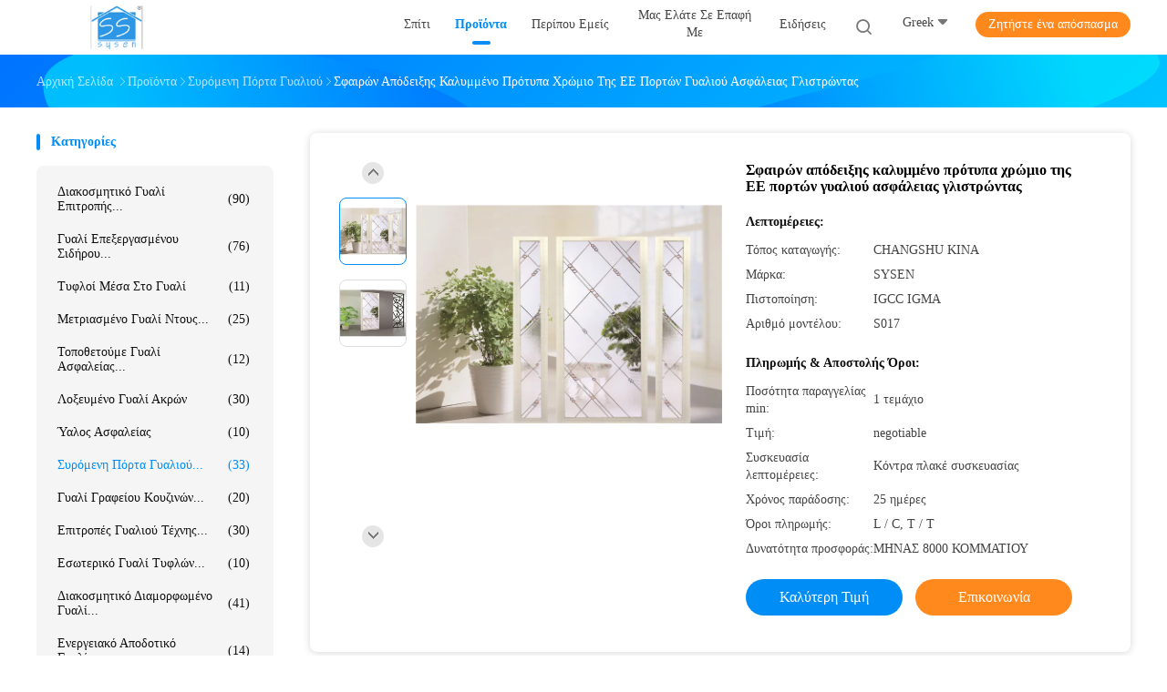

--- FILE ---
content_type: text/html
request_url: https://greek.decorativepanelglass.com/sale-9507582-bullet-proof-security-sliding-glass-door-eu-standard-plated-chrome.html
body_size: 40708
content:

<!DOCTYPE html>
<html lang="el">
<head>
	<meta charset="utf-8">
	<meta http-equiv="X-UA-Compatible" content="IE=edge">
	<meta name="viewport" content="width=device-width, initial-scale=1">
    <title>Σφαιρών απόδειξης καλυμμένο πρότυπα χρώμιο της ΕΕ πορτών γυαλιού ασφάλειας γλιστρώντας</title>
    <meta name="keywords" content="συρόμενες πόρτες patio, Γλιστρώντας επιτροπές γυαλιού, Συρόμενη πόρτα γυαλιού" />
    <meta name="description" content="υψηλή ποιότητα Σφαιρών απόδειξης καλυμμένο πρότυπα χρώμιο της ΕΕ πορτών γυαλιού ασφάλειας γλιστρώντας από την Κίνα, Η κύρια αγορά προϊόντων της Κίνας συρόμενες πόρτες patio Προϊόν, με αυστηρό ποιοτικό έλεγχο Γλιστρώντας επιτροπές γυαλιού εργοστάσια, 404: Not Found Γλιστρώντας επιτροπές γυαλιού προϊόντα." />
				<link rel='preload'
					  href=/photo/decorativepanelglass/sitetpl/style/common.css?ver=1626329312 as='style'><link type='text/css' rel='stylesheet'
					  href=/photo/decorativepanelglass/sitetpl/style/common.css?ver=1626329312 media='all'><meta property="og:title" content="Σφαιρών απόδειξης καλυμμένο πρότυπα χρώμιο της ΕΕ πορτών γυαλιού ασφάλειας γλιστρώντας" />
<meta property="og:description" content="υψηλή ποιότητα Σφαιρών απόδειξης καλυμμένο πρότυπα χρώμιο της ΕΕ πορτών γυαλιού ασφάλειας γλιστρώντας από την Κίνα, Η κύρια αγορά προϊόντων της Κίνας συρόμενες πόρτες patio Προϊόν, με αυστηρό ποιοτικό έλεγχο Γλιστρώντας επιτροπές γυαλιού εργοστάσια, 404: Not Found Γλιστρώντας επιτροπές γυαλιού προϊόντα." />
<meta property="og:type" content="product" />
<meta property="og:availability" content="instock" />
<meta property="og:site_name" content="Changshu Sysen glass products Co. Ltd." />
<meta property="og:url" content="https://greek.decorativepanelglass.com/sale-9507582-bullet-proof-security-sliding-glass-door-eu-standard-plated-chrome.html" />
<meta property="og:image" content="https://greek.decorativepanelglass.com/photo/ps15418341-bullet_proof_security_sliding_glass_door_eu_standard_plated_chrome.jpg" />
<link rel="canonical" href="https://greek.decorativepanelglass.com/sale-9507582-bullet-proof-security-sliding-glass-door-eu-standard-plated-chrome.html" />
<link rel="alternate" href="https://m.greek.decorativepanelglass.com/sale-9507582-bullet-proof-security-sliding-glass-door-eu-standard-plated-chrome.html" media="only screen and (max-width: 640px)" />
<link rel="stylesheet" type="text/css" href="/js/guidefirstcommon.css" />
<style type="text/css">
/*<![CDATA[*/
.consent__cookie {position: fixed;top: 0;left: 0;width: 100%;height: 0%;z-index: 100000;}.consent__cookie_bg {position: fixed;top: 0;left: 0;width: 100%;height: 100%;background: #000;opacity: .6;display: none }.consent__cookie_rel {position: fixed;bottom:0;left: 0;width: 100%;background: #fff;display: -webkit-box;display: -ms-flexbox;display: flex;flex-wrap: wrap;padding: 24px 80px;-webkit-box-sizing: border-box;box-sizing: border-box;-webkit-box-pack: justify;-ms-flex-pack: justify;justify-content: space-between;-webkit-transition: all ease-in-out .3s;transition: all ease-in-out .3s }.consent__close {position: absolute;top: 20px;right: 20px;cursor: pointer }.consent__close svg {fill: #777 }.consent__close:hover svg {fill: #000 }.consent__cookie_box {flex: 1;word-break: break-word;}.consent__warm {color: #777;font-size: 16px;margin-bottom: 12px;line-height: 19px }.consent__title {color: #333;font-size: 20px;font-weight: 600;margin-bottom: 12px;line-height: 23px }.consent__itxt {color: #333;font-size: 14px;margin-bottom: 12px;display: -webkit-box;display: -ms-flexbox;display: flex;-webkit-box-align: center;-ms-flex-align: center;align-items: center }.consent__itxt i {display: -webkit-inline-box;display: -ms-inline-flexbox;display: inline-flex;width: 28px;height: 28px;border-radius: 50%;background: #e0f9e9;margin-right: 8px;-webkit-box-align: center;-ms-flex-align: center;align-items: center;-webkit-box-pack: center;-ms-flex-pack: center;justify-content: center }.consent__itxt svg {fill: #3ca860 }.consent__txt {color: #a6a6a6;font-size: 14px;margin-bottom: 8px;line-height: 17px }.consent__btns {display: -webkit-box;display: -ms-flexbox;display: flex;-webkit-box-orient: vertical;-webkit-box-direction: normal;-ms-flex-direction: column;flex-direction: column;-webkit-box-pack: center;-ms-flex-pack: center;justify-content: center;flex-shrink: 0;}.consent__btn {width: 280px;height: 40px;line-height: 40px;text-align: center;background: #3ca860;color: #fff;border-radius: 4px;margin: 8px 0;-webkit-box-sizing: border-box;box-sizing: border-box;cursor: pointer;font-size:14px}.consent__btn:hover {background: #00823b }.consent__btn.empty {color: #3ca860;border: 1px solid #3ca860;background: #fff }.consent__btn.empty:hover {background: #3ca860;color: #fff }.open .consent__cookie_bg {display: block }.open .consent__cookie_rel {bottom: 0 }@media (max-width: 760px) {.consent__btns {width: 100%;align-items: center;}.consent__cookie_rel {padding: 20px 24px }}.consent__cookie.open {display: block;}.consent__cookie {display: none;}
/*]]>*/
</style>
<style type="text/css">
/*<![CDATA[*/
@media only screen and (max-width:640px){.contact_now_dialog .content-wrap .desc{background-image:url(/images/cta_images/bg_s.png) !important}}.contact_now_dialog .content-wrap .content-wrap_header .cta-close{background-image:url(/images/cta_images/sprite.png) !important}.contact_now_dialog .content-wrap .desc{background-image:url(/images/cta_images/bg_l.png) !important}.contact_now_dialog .content-wrap .cta-btn i{background-image:url(/images/cta_images/sprite.png) !important}.contact_now_dialog .content-wrap .head-tip img{content:url(/images/cta_images/cta_contact_now.png) !important}.cusim{background-image:url(/images/imicon/im.svg) !important}.cuswa{background-image:url(/images/imicon/wa.png) !important}.cusall{background-image:url(/images/imicon/allchat.svg) !important}
/*]]>*/
</style>
<script type="text/javascript" src="/js/guidefirstcommon.js"></script>
<script type="text/javascript">
/*<![CDATA[*/
window.isvideotpl = 0;window.detailurl = '';
var colorUrl = '';var isShowGuide = 2;var showGuideColor = 0;var im_appid = 10003;var im_msg="Good day, what product are you looking for?";

var cta_cid = 18613;var use_defaulProductInfo = 1;var cta_pid = 9507582;var test_company = 0;var webim_domain = '';var company_type = 0;var cta_equipment = 'pc'; var setcookie = 'setwebimCookie(26120,9507582,0)'; var whatsapplink = "https://wa.me/8613913695002?text=Hi%2C+I%27m+interested+in+%CE%A3%CF%86%CE%B1%CE%B9%CF%81%CF%8E%CE%BD+%CE%B1%CF%80%CF%8C%CE%B4%CE%B5%CE%B9%CE%BE%CE%B7%CF%82+%CE%BA%CE%B1%CE%BB%CF%85%CE%BC%CE%BC%CE%AD%CE%BD%CE%BF+%CF%80%CF%81%CF%8C%CF%84%CF%85%CF%80%CE%B1+%CF%87%CF%81%CF%8E%CE%BC%CE%B9%CE%BF+%CF%84%CE%B7%CF%82+%CE%95%CE%95%C2%A0%CF%80%CE%BF%CF%81%CF%84%CF%8E%CE%BD+%CE%B3%CF%85%CE%B1%CE%BB%CE%B9%CE%BF%CF%8D+%CE%B1%CF%83%CF%86%CE%AC%CE%BB%CE%B5%CE%B9%CE%B1%CF%82+%CE%B3%CE%BB%CE%B9%CF%83%CF%84%CF%81%CF%8E%CE%BD%CF%84%CE%B1%CF%82."; function insertMeta(){var str = '<meta name="mobile-web-app-capable" content="yes" /><meta name="viewport" content="width=device-width, initial-scale=1.0" />';document.head.insertAdjacentHTML('beforeend',str);} var element = document.querySelector('a.footer_webim_a[href="/webim/webim_tab.html"]');if (element) {element.parentNode.removeChild(element);}

var colorUrl = '';
var aisearch = 0;
var selfUrl = '';
window.playerReportUrl='/vod/view_count/report';
var query_string = ["Products","Detail"];
var g_tp = '';
var customtplcolor = 99702;
var str_chat = 'Κουβέντα';
				var str_call_now = 'Τηλεφώνησε τώρα.';
var str_chat_now = 'συνομιλία τώρα';
var str_contact1 = 'Βρείτε την καλύτερη τιμή';var str_chat_lang='greek';var str_contact2 = 'Πάρτε την τιμή';var str_contact2 = 'Η καλύτερη τιμή';var str_contact = 'επαφή';
window.predomainsub = "";
/*]]>*/
</script>
</head>
<body>
<img src="/logo.gif" style="display:none" alt="logo"/>
<a style="display: none!important;" title="Changshu Sysen glass products Co. Ltd." class="float-inquiry" href="/contactnow.html" onclick='setinquiryCookie("{\"showproduct\":1,\"pid\":\"9507582\",\"name\":\"\\u03a3\\u03c6\\u03b1\\u03b9\\u03c1\\u03ce\\u03bd \\u03b1\\u03c0\\u03cc\\u03b4\\u03b5\\u03b9\\u03be\\u03b7\\u03c2 \\u03ba\\u03b1\\u03bb\\u03c5\\u03bc\\u03bc\\u03ad\\u03bd\\u03bf \\u03c0\\u03c1\\u03cc\\u03c4\\u03c5\\u03c0\\u03b1 \\u03c7\\u03c1\\u03ce\\u03bc\\u03b9\\u03bf \\u03c4\\u03b7\\u03c2 \\u0395\\u0395\\u00a0\\u03c0\\u03bf\\u03c1\\u03c4\\u03ce\\u03bd \\u03b3\\u03c5\\u03b1\\u03bb\\u03b9\\u03bf\\u03cd \\u03b1\\u03c3\\u03c6\\u03ac\\u03bb\\u03b5\\u03b9\\u03b1\\u03c2 \\u03b3\\u03bb\\u03b9\\u03c3\\u03c4\\u03c1\\u03ce\\u03bd\\u03c4\\u03b1\\u03c2\",\"source_url\":\"\\/sale-9507582-bullet-proof-security-sliding-glass-door-eu-standard-plated-chrome.html\",\"picurl\":\"\\/photo\\/pd15418341-bullet_proof_security_sliding_glass_door_eu_standard_plated_chrome.jpg\",\"propertyDetail\":[[\"\\u0391\\u03bd\\u03bf\\u03b9\\u03ba\\u03c4\\u03cc \\u03cd\\u03c6\\u03bf\\u03c2\",\"\\u039a\\u03bf\\u03cd\\u03bd\\u03b9\\u03b1\"],[\"\\u039c\\u03ad\\u03b3\\u03b5\\u03b8\\u03bf\\u03c2\",\"\\u03a3\\u03c7\\u03ad\\u03b4\\u03b9\\u03bf \\u03c3\\u03c5\\u03bd\\u03ae\\u03b8\\u03b5\\u03b9\\u03b1\\u03c2 \\u03b4\\u03b9\\u03b1\\u03b8\\u03ad\\u03c3\\u03b9\\u03bc\\u03bf\"],[\"Caming \\u03b4\\u03b9\\u03b1\\u03b8\\u03ad\\u03c3\\u03b9\\u03bc\\u03bf\",\"\\u03bf\\u03c1\\u03b5\\u03af\\u03c7\\u03b1\\u03bb\\u03ba\\u03bf\\u03c2, \\u03bd\\u03b9\\u03ba\\u03ad\\u03bb\\u03b9\\u03bf, \\u03cc\\u03c1\\u03c6\\u03bd\\u03c9\\u03c3\\u03b7.\"],[\"\\u0397\\u03bb\\u03b5\\u03ba\\u03c4\\u03c1\\u03bf\\u03bb\\u03c5\\u03c4\\u03b9\\u03ba\\u03ae\",\"\\u03c7\\u03c1\\u03ce\\u03bc\\u03b9\\u03bf, \\u03bc\\u03b1\\u03cd\\u03c1\\u03bf \\u03c7\\u03c1\\u03ce\\u03bc\\u03b9\\u03bf, \\u03bd\\u03b9\\u03ba\\u03ad\\u03bb\\u03b9\\u03bf \\u03c3\\u03b1\\u03c4\\u03ad\\u03bd\"]],\"company_name\":null,\"picurl_c\":\"\\/photo\\/pc15418341-bullet_proof_security_sliding_glass_door_eu_standard_plated_chrome.jpg\",\"price\":\"negotiable\",\"username\":\"info\",\"viewTime\":\"\\u03a4\\u03b5\\u03bb\\u03b5\\u03c5\\u03c4\\u03b1\\u03af\\u03b1 \\u0395\\u03af\\u03c3\\u03bf\\u03b4\\u03bf\\u03c2 : 4 \\u03ce\\u03c1\\u03b5\\u03c2 04 minuts \\u03c0\\u03c1\\u03b9\\u03bd\",\"subject\":\"\\u03a0\\u03b1\\u03c1\\u03b1\\u03ba\\u03b1\\u03bb\\u03ce \\u03bd\\u03b1 \\u03bc\\u03bf\\u03c5 \\u03c3\\u03c4\\u03b5\\u03af\\u03bb\\u03b5\\u03c4\\u03b5 \\u03bc\\u03b9\\u03b1 \\u03c0\\u03c1\\u03bf\\u03c3\\u03c6\\u03bf\\u03c1\\u03ac \\u03b3\\u03b9\\u03b1 \\u03c3\\u03b1\\u03c2 \\u03a3\\u03c6\\u03b1\\u03b9\\u03c1\\u03ce\\u03bd \\u03b1\\u03c0\\u03cc\\u03b4\\u03b5\\u03b9\\u03be\\u03b7\\u03c2 \\u03ba\\u03b1\\u03bb\\u03c5\\u03bc\\u03bc\\u03ad\\u03bd\\u03bf \\u03c0\\u03c1\\u03cc\\u03c4\\u03c5\\u03c0\\u03b1 \\u03c7\\u03c1\\u03ce\\u03bc\\u03b9\\u03bf \\u03c4\\u03b7\\u03c2 \\u0395\\u0395\\u00a0\\u03c0\\u03bf\\u03c1\\u03c4\\u03ce\\u03bd \\u03b3\\u03c5\\u03b1\\u03bb\\u03b9\\u03bf\\u03cd \\u03b1\\u03c3\\u03c6\\u03ac\\u03bb\\u03b5\\u03b9\\u03b1\\u03c2 \\u03b3\\u03bb\\u03b9\\u03c3\\u03c4\\u03c1\\u03ce\\u03bd\\u03c4\\u03b1\\u03c2\",\"countrycode\":\"\"}");'></a>
<script>
var originProductInfo = '';
var originProductInfo = {"showproduct":1,"pid":"9507582","name":"\u03a3\u03c6\u03b1\u03b9\u03c1\u03ce\u03bd \u03b1\u03c0\u03cc\u03b4\u03b5\u03b9\u03be\u03b7\u03c2 \u03ba\u03b1\u03bb\u03c5\u03bc\u03bc\u03ad\u03bd\u03bf \u03c0\u03c1\u03cc\u03c4\u03c5\u03c0\u03b1 \u03c7\u03c1\u03ce\u03bc\u03b9\u03bf \u03c4\u03b7\u03c2 \u0395\u0395\u00a0\u03c0\u03bf\u03c1\u03c4\u03ce\u03bd \u03b3\u03c5\u03b1\u03bb\u03b9\u03bf\u03cd \u03b1\u03c3\u03c6\u03ac\u03bb\u03b5\u03b9\u03b1\u03c2 \u03b3\u03bb\u03b9\u03c3\u03c4\u03c1\u03ce\u03bd\u03c4\u03b1\u03c2","source_url":"\/sale-9507582-bullet-proof-security-sliding-glass-door-eu-standard-plated-chrome.html","picurl":"\/photo\/pd15418341-bullet_proof_security_sliding_glass_door_eu_standard_plated_chrome.jpg","propertyDetail":[["\u0391\u03bd\u03bf\u03b9\u03ba\u03c4\u03cc \u03cd\u03c6\u03bf\u03c2","\u039a\u03bf\u03cd\u03bd\u03b9\u03b1"],["\u039c\u03ad\u03b3\u03b5\u03b8\u03bf\u03c2","\u03a3\u03c7\u03ad\u03b4\u03b9\u03bf \u03c3\u03c5\u03bd\u03ae\u03b8\u03b5\u03b9\u03b1\u03c2 \u03b4\u03b9\u03b1\u03b8\u03ad\u03c3\u03b9\u03bc\u03bf"],["Caming \u03b4\u03b9\u03b1\u03b8\u03ad\u03c3\u03b9\u03bc\u03bf","\u03bf\u03c1\u03b5\u03af\u03c7\u03b1\u03bb\u03ba\u03bf\u03c2, \u03bd\u03b9\u03ba\u03ad\u03bb\u03b9\u03bf, \u03cc\u03c1\u03c6\u03bd\u03c9\u03c3\u03b7."],["\u0397\u03bb\u03b5\u03ba\u03c4\u03c1\u03bf\u03bb\u03c5\u03c4\u03b9\u03ba\u03ae","\u03c7\u03c1\u03ce\u03bc\u03b9\u03bf, \u03bc\u03b1\u03cd\u03c1\u03bf \u03c7\u03c1\u03ce\u03bc\u03b9\u03bf, \u03bd\u03b9\u03ba\u03ad\u03bb\u03b9\u03bf \u03c3\u03b1\u03c4\u03ad\u03bd"]],"company_name":null,"picurl_c":"\/photo\/pc15418341-bullet_proof_security_sliding_glass_door_eu_standard_plated_chrome.jpg","price":"negotiable","username":"info","viewTime":"\u03a4\u03b5\u03bb\u03b5\u03c5\u03c4\u03b1\u03af\u03b1 \u0395\u03af\u03c3\u03bf\u03b4\u03bf\u03c2 : 10 \u03ce\u03c1\u03b5\u03c2 04 minuts \u03c0\u03c1\u03b9\u03bd","subject":"\u0391\u03c5\u03c4\u03cc \u03c0\u03bf\u03c5 \u03b5\u03af\u03bd\u03b1\u03b9 \u03b7 \u03ba\u03b1\u03bb\u03cd\u03c4\u03b5\u03c1\u03b7 \u03b1\u03be\u03af\u03b1 \u03c3\u03b1\u03c2 \u03a3\u03c6\u03b1\u03b9\u03c1\u03ce\u03bd \u03b1\u03c0\u03cc\u03b4\u03b5\u03b9\u03be\u03b7\u03c2 \u03ba\u03b1\u03bb\u03c5\u03bc\u03bc\u03ad\u03bd\u03bf \u03c0\u03c1\u03cc\u03c4\u03c5\u03c0\u03b1 \u03c7\u03c1\u03ce\u03bc\u03b9\u03bf \u03c4\u03b7\u03c2 \u0395\u0395\u00a0\u03c0\u03bf\u03c1\u03c4\u03ce\u03bd \u03b3\u03c5\u03b1\u03bb\u03b9\u03bf\u03cd \u03b1\u03c3\u03c6\u03ac\u03bb\u03b5\u03b9\u03b1\u03c2 \u03b3\u03bb\u03b9\u03c3\u03c4\u03c1\u03ce\u03bd\u03c4\u03b1\u03c2","countrycode":""};
var save_url = "/contactsave.html";
var update_url = "/updateinquiry.html";
var productInfo = {};
var defaulProductInfo = {};
var myDate = new Date();
var curDate = myDate.getFullYear()+'-'+(parseInt(myDate.getMonth())+1)+'-'+myDate.getDate();
var message = '';
var default_pop = 1;
var leaveMessageDialog = document.getElementsByClassName('leave-message-dialog')[0]; // 获取弹层
var _$$ = function (dom) {
    return document.querySelectorAll(dom);
};
resInfo = originProductInfo;
resInfo['name'] = resInfo['name'] || '';
defaulProductInfo.pid = resInfo['pid'];
defaulProductInfo.productName = resInfo['name'] ?? '';
defaulProductInfo.productInfo = resInfo['propertyDetail'];
defaulProductInfo.productImg = resInfo['picurl_c'];
defaulProductInfo.subject = resInfo['subject'] ?? '';
defaulProductInfo.productImgAlt = resInfo['name'] ?? '';
var inquirypopup_tmp = 1;
var message = 'Αγαπητός,'+'\r\n'+"Ik ben geïnteresseerd"+' '+trim(resInfo['name'])+", θα μπορούσατε να μου στείλετε περισσότερες λεπτομέρειες όπως τύπος, μέγεθος, MOQ, υλικό κ.λπ."+'\r\n'+"Ευχαριστώ!"+'\r\n'+"Wachten op je antwoord.";
var message_1 = 'Αγαπητός,'+'\r\n'+"Ik ben geïnteresseerd"+' '+trim(resInfo['name'])+", θα μπορούσατε να μου στείλετε περισσότερες λεπτομέρειες όπως τύπος, μέγεθος, MOQ, υλικό κ.λπ."+'\r\n'+"Ευχαριστώ!"+'\r\n'+"Wachten op je antwoord.";
var message_2 = 'Γεια,'+'\r\n'+"Ψάχνω για"+' '+trim(resInfo['name'])+", στείλτε μου την τιμή, τις προδιαγραφές και την εικόνα."+'\r\n'+"Η γρήγορη απάντησή σας θα εκτιμηθεί ιδιαίτερα."+'\r\n'+"Μη διστάσετε να επικοινωνήσετε μαζί μου για περισσότερες πληροφορίες."+'\r\n'+"Ευχαριστώ πολύ.";
var message_3 = 'Γεια,'+'\r\n'+trim(resInfo['name'])+' '+"ανταποκρίνεται στις προσδοκίες μου."+'\r\n'+"Δώστε μου την καλύτερη τιμή και μερικές άλλες πληροφορίες για το προϊόν."+'\r\n'+"Μη διστάσετε να επικοινωνήσετε μαζί μου μέσω του ταχυδρομείου μου."+'\r\n'+"Ευχαριστώ πολύ.";

var message_4 = 'Αγαπητός,'+'\r\n'+"Ποια είναι η τιμή FOB στο δικό σας"+' '+trim(resInfo['name'])+'?'+'\r\n'+"Ποιο είναι το πλησιέστερο όνομα θύρας;"+'\r\n'+"Απαντήστε μου το συντομότερο δυνατό, θα ήταν καλύτερα να μοιραστείτε περισσότερες πληροφορίες."+'\r\n'+"Χαιρετισμοί!";
var message_5 = 'Γεια σου,'+'\r\n'+"Με ενδιαφέρει πολύ"+' '+trim(resInfo['name'])+'.'+'\r\n'+"Παρακαλώ στείλτε μου τα στοιχεία του προϊόντος σας."+'\r\n'+"Ανυπομονώ για τη γρήγορη απάντησή σας."+'\r\n'+"Μη διστάσετε να επικοινωνήσετε μαζί μου μέσω ταχυδρομείου."+'\r\n'+"Χαιρετισμοί!";

var message_6 = 'Αγαπητός,'+'\r\n'+"Δώστε μας πληροφορίες για το δικό σας"+' '+trim(resInfo['name'])+", όπως τύπος, μέγεθος, υλικό και φυσικά η καλύτερη τιμή."+'\r\n'+"Ανυπομονώ για τη γρήγορη απάντησή σας."+'\r\n'+"Σας ευχαριστούμε!";
var message_7 = 'Αγαπητός,'+'\r\n'+"Μπορείτε να προμηθευτείτε"+' '+trim(resInfo['name'])+" για εμάς?"+'\r\n'+"Πρώτα θέλουμε τιμοκατάλογο και μερικές λεπτομέρειες προϊόντος."+'\r\n'+"Ελπίζω να λάβω απάντηση το συντομότερο δυνατόν και προσβλέπω στη συνεργασία."+'\r\n'+"Ευχαριστώ πολύ.";
var message_8 = 'γεια,'+'\r\n'+"Ψάχνω για"+' '+trim(resInfo['name'])+", παρακαλώ δώστε μου πιο λεπτομερείς πληροφορίες για το προϊόν."+'\r\n'+"Ανυπομονώ για την απάντησή σου."+'\r\n'+"Σας ευχαριστούμε!";
var message_9 = 'Γεια,'+'\r\n'+"Τα δικα σου"+' '+trim(resInfo['name'])+" πληροί τις απαιτήσεις μου πολύ καλά."+'\r\n'+"Παρακαλώ στείλτε μου την τιμή, τις προδιαγραφές και παρόμοιο μοντέλο θα είναι εντάξει."+'\r\n'+"Μη διστάσετε να συνομιλήσετε μαζί μου."+'\r\n'+"Ευχαριστώ!";
var message_10 = 'Αγαπητός,'+'\r\n'+"Θέλω να μάθω περισσότερα για τις λεπτομέρειες και την αναφορά"+' '+trim(resInfo['name'])+'.'+'\r\n'+"Μη διστάσετε να επικοινωνήσετε μαζί μου."+'\r\n'+"Χαιρετισμοί!";

var r = getRandom(1,10);

defaulProductInfo.message = eval("message_"+r);
    defaulProductInfo.message = eval("message_"+r);
        var mytAjax = {

    post: function(url, data, fn) {
        var xhr = new XMLHttpRequest();
        xhr.open("POST", url, true);
        xhr.setRequestHeader("Content-Type", "application/x-www-form-urlencoded;charset=UTF-8");
        xhr.setRequestHeader("X-Requested-With", "XMLHttpRequest");
        xhr.setRequestHeader('Content-Type','text/plain;charset=UTF-8');
        xhr.onreadystatechange = function() {
            if(xhr.readyState == 4 && (xhr.status == 200 || xhr.status == 304)) {
                fn.call(this, xhr.responseText);
            }
        };
        xhr.send(data);
    },

    postform: function(url, data, fn) {
        var xhr = new XMLHttpRequest();
        xhr.open("POST", url, true);
        xhr.setRequestHeader("X-Requested-With", "XMLHttpRequest");
        xhr.onreadystatechange = function() {
            if(xhr.readyState == 4 && (xhr.status == 200 || xhr.status == 304)) {
                fn.call(this, xhr.responseText);
            }
        };
        xhr.send(data);
    }
};
/*window.onload = function(){
    leaveMessageDialog = document.getElementsByClassName('leave-message-dialog')[0];
    if (window.localStorage.recordDialogStatus=='undefined' || (window.localStorage.recordDialogStatus!='undefined' && window.localStorage.recordDialogStatus != curDate)) {
        setTimeout(function(){
            if(parseInt(inquirypopup_tmp%10) == 1){
                creatDialog(defaulProductInfo, 1);
            }
        }, 6000);
    }
};*/
function trim(str)
{
    str = str.replace(/(^\s*)/g,"");
    return str.replace(/(\s*$)/g,"");
};
function getRandom(m,n){
    var num = Math.floor(Math.random()*(m - n) + n);
    return num;
};
function strBtn(param) {

    var starattextarea = document.getElementById("textareamessage").value.length;
    var email = document.getElementById("startEmail").value;

    var default_tip = document.querySelectorAll(".watermark_container").length;
    if (20 < starattextarea && starattextarea < 3000) {
        if(default_tip>0){
            document.getElementById("textareamessage1").parentNode.parentNode.nextElementSibling.style.display = "none";
        }else{
            document.getElementById("textareamessage1").parentNode.nextElementSibling.style.display = "none";
        }

    } else {
        if(default_tip>0){
            document.getElementById("textareamessage1").parentNode.parentNode.nextElementSibling.style.display = "block";
        }else{
            document.getElementById("textareamessage1").parentNode.nextElementSibling.style.display = "block";
        }

        return;
    }

    // var re = /^([a-zA-Z0-9_-])+@([a-zA-Z0-9_-])+\.([a-zA-Z0-9_-])+/i;/*邮箱不区分大小写*/
    var re = /^[a-zA-Z0-9][\w-]*(\.?[\w-]+)*@[a-zA-Z0-9-]+(\.[a-zA-Z0-9]+)+$/i;
    if (!re.test(email)) {
        document.getElementById("startEmail").nextElementSibling.style.display = "block";
        return;
    } else {
        document.getElementById("startEmail").nextElementSibling.style.display = "none";
    }

    var subject = document.getElementById("pop_subject").value;
    var pid = document.getElementById("pop_pid").value;
    var message = document.getElementById("textareamessage").value;
    var sender_email = document.getElementById("startEmail").value;
    var tel = '';
    if (document.getElementById("tel0") != undefined && document.getElementById("tel0") != '')
        tel = document.getElementById("tel0").value;
    var form_serialize = '&tel='+tel;

    form_serialize = form_serialize.replace(/\+/g, "%2B");
    mytAjax.post(save_url,"pid="+pid+"&subject="+subject+"&email="+sender_email+"&message="+(message)+form_serialize,function(res){
        var mes = JSON.parse(res);
        if(mes.status == 200){
            var iid = mes.iid;
            document.getElementById("pop_iid").value = iid;
            document.getElementById("pop_uuid").value = mes.uuid;

            if(typeof gtag_report_conversion === "function"){
                gtag_report_conversion();//执行统计js代码
            }
            if(typeof fbq === "function"){
                fbq('track','Purchase');//执行统计js代码
            }
        }
    });
    for (var index = 0; index < document.querySelectorAll(".dialog-content-pql").length; index++) {
        document.querySelectorAll(".dialog-content-pql")[index].style.display = "none";
    };
    $('#idphonepql').val(tel);
    document.getElementById("dialog-content-pql-id").style.display = "block";
    ;
};
function twoBtnOk(param) {

    var selectgender = document.getElementById("Mr").innerHTML;
    var iid = document.getElementById("pop_iid").value;
    var sendername = document.getElementById("idnamepql").value;
    var senderphone = document.getElementById("idphonepql").value;
    var sendercname = document.getElementById("idcompanypql").value;
    var uuid = document.getElementById("pop_uuid").value;
    var gender = 2;
    if(selectgender == 'Mr.') gender = 0;
    if(selectgender == 'Mrs.') gender = 1;
    var pid = document.getElementById("pop_pid").value;
    var form_serialize = '';

        form_serialize = form_serialize.replace(/\+/g, "%2B");

    mytAjax.post(update_url,"iid="+iid+"&gender="+gender+"&uuid="+uuid+"&name="+(sendername)+"&tel="+(senderphone)+"&company="+(sendercname)+form_serialize,function(res){});

    for (var index = 0; index < document.querySelectorAll(".dialog-content-pql").length; index++) {
        document.querySelectorAll(".dialog-content-pql")[index].style.display = "none";
    };
    document.getElementById("dialog-content-pql-ok").style.display = "block";

};
function toCheckMust(name) {
    $('#'+name+'error').hide();
}
function handClidk(param) {
    var starattextarea = document.getElementById("textareamessage1").value.length;
    var email = document.getElementById("startEmail1").value;
    var default_tip = document.querySelectorAll(".watermark_container").length;
    if (20 < starattextarea && starattextarea < 3000) {
        if(default_tip>0){
            document.getElementById("textareamessage1").parentNode.parentNode.nextElementSibling.style.display = "none";
        }else{
            document.getElementById("textareamessage1").parentNode.nextElementSibling.style.display = "none";
        }

    } else {
        if(default_tip>0){
            document.getElementById("textareamessage1").parentNode.parentNode.nextElementSibling.style.display = "block";
        }else{
            document.getElementById("textareamessage1").parentNode.nextElementSibling.style.display = "block";
        }

        return;
    }

    // var re = /^([a-zA-Z0-9_-])+@([a-zA-Z0-9_-])+\.([a-zA-Z0-9_-])+/i;
    var re = /^[a-zA-Z0-9][\w-]*(\.?[\w-]+)*@[a-zA-Z0-9-]+(\.[a-zA-Z0-9]+)+$/i;
    if (!re.test(email)) {
        document.getElementById("startEmail1").nextElementSibling.style.display = "block";
        return;
    } else {
        document.getElementById("startEmail1").nextElementSibling.style.display = "none";
    }

    var subject = document.getElementById("pop_subject").value;
    var pid = document.getElementById("pop_pid").value;
    var message = document.getElementById("textareamessage1").value;
    var sender_email = document.getElementById("startEmail1").value;
    var form_serialize = tel = '';
    if (document.getElementById("tel1") != undefined && document.getElementById("tel1") != '')
        tel = document.getElementById("tel1").value;
        mytAjax.post(save_url,"email="+sender_email+"&tel="+tel+"&pid="+pid+"&message="+message+"&subject="+subject+form_serialize,function(res){

        var mes = JSON.parse(res);
        if(mes.status == 200){
            var iid = mes.iid;
            document.getElementById("pop_iid").value = iid;
            document.getElementById("pop_uuid").value = mes.uuid;
            if(typeof gtag_report_conversion === "function"){
                gtag_report_conversion();//执行统计js代码
            }
        }

    });
    for (var index = 0; index < document.querySelectorAll(".dialog-content-pql").length; index++) {
        document.querySelectorAll(".dialog-content-pql")[index].style.display = "none";
    };
    $('#idphonepql').val(tel);
    document.getElementById("dialog-content-pql-id").style.display = "block";

};
window.addEventListener('load', function () {
    $('.checkbox-wrap label').each(function(){
        if($(this).find('input').prop('checked')){
            $(this).addClass('on')
        }else {
            $(this).removeClass('on')
        }
    })
    $(document).on('click', '.checkbox-wrap label' , function(ev){
        if (ev.target.tagName.toUpperCase() != 'INPUT') {
            $(this).toggleClass('on')
        }
    })
})

function hand_video(pdata) {
    data = JSON.parse(pdata);
    productInfo.productName = data.productName;
    productInfo.productInfo = data.productInfo;
    productInfo.productImg = data.productImg;
    productInfo.subject = data.subject;

    var message = 'Αγαπητός,'+'\r\n'+"Ik ben geïnteresseerd"+' '+trim(data.productName)+", θα μπορούσατε να μου στείλετε περισσότερες λεπτομέρειες όπως τύπος, μέγεθος, ποσότητα, υλικό κ.λπ."+'\r\n'+"Ευχαριστώ!"+'\r\n'+"Wachten op je antwoord.";

    var message = 'Αγαπητός,'+'\r\n'+"Ik ben geïnteresseerd"+' '+trim(data.productName)+", θα μπορούσατε να μου στείλετε περισσότερες λεπτομέρειες όπως τύπος, μέγεθος, MOQ, υλικό κ.λπ."+'\r\n'+"Ευχαριστώ!"+'\r\n'+"Wachten op je antwoord.";
    var message_1 = 'Αγαπητός,'+'\r\n'+"Ik ben geïnteresseerd"+' '+trim(data.productName)+", θα μπορούσατε να μου στείλετε περισσότερες λεπτομέρειες όπως τύπος, μέγεθος, MOQ, υλικό κ.λπ."+'\r\n'+"Ευχαριστώ!"+'\r\n'+"Wachten op je antwoord.";
    var message_2 = 'Γεια,'+'\r\n'+"Ψάχνω για"+' '+trim(data.productName)+", στείλτε μου την τιμή, τις προδιαγραφές και την εικόνα."+'\r\n'+"Η γρήγορη απάντησή σας θα εκτιμηθεί ιδιαίτερα."+'\r\n'+"Μη διστάσετε να επικοινωνήσετε μαζί μου για περισσότερες πληροφορίες."+'\r\n'+"Ευχαριστώ πολύ.";
    var message_3 = 'Γεια,'+'\r\n'+trim(data.productName)+' '+"ανταποκρίνεται στις προσδοκίες μου."+'\r\n'+"Δώστε μου την καλύτερη τιμή και μερικές άλλες πληροφορίες για το προϊόν."+'\r\n'+"Μη διστάσετε να επικοινωνήσετε μαζί μου μέσω του ταχυδρομείου μου."+'\r\n'+"Ευχαριστώ πολύ.";

    var message_4 = 'Αγαπητός,'+'\r\n'+"Ποια είναι η τιμή FOB στο δικό σας"+' '+trim(data.productName)+'?'+'\r\n'+"Ποιο είναι το πλησιέστερο όνομα θύρας;"+'\r\n'+"Απαντήστε μου το συντομότερο δυνατό, θα ήταν καλύτερα να μοιραστείτε περισσότερες πληροφορίες."+'\r\n'+"Χαιρετισμοί!";
    var message_5 = 'Γεια σου,'+'\r\n'+"Με ενδιαφέρει πολύ"+' '+trim(data.productName)+'.'+'\r\n'+"Παρακαλώ στείλτε μου τα στοιχεία του προϊόντος σας."+'\r\n'+"Ανυπομονώ για τη γρήγορη απάντησή σας."+'\r\n'+"Μη διστάσετε να επικοινωνήσετε μαζί μου μέσω ταχυδρομείου."+'\r\n'+"Χαιρετισμοί!";

    var message_6 = 'Αγαπητός,'+'\r\n'+"Δώστε μας πληροφορίες για το δικό σας"+' '+trim(data.productName)+", όπως τύπος, μέγεθος, υλικό και φυσικά η καλύτερη τιμή."+'\r\n'+"Ανυπομονώ για τη γρήγορη απάντησή σας."+'\r\n'+"Σας ευχαριστούμε!";
    var message_7 = 'Αγαπητός,'+'\r\n'+"Μπορείτε να προμηθευτείτε"+' '+trim(data.productName)+" για εμάς?"+'\r\n'+"Πρώτα θέλουμε τιμοκατάλογο και μερικές λεπτομέρειες προϊόντος."+'\r\n'+"Ελπίζω να λάβω απάντηση το συντομότερο δυνατόν και προσβλέπω στη συνεργασία."+'\r\n'+"Ευχαριστώ πολύ.";
    var message_8 = 'γεια,'+'\r\n'+"Ψάχνω για"+' '+trim(data.productName)+", παρακαλώ δώστε μου πιο λεπτομερείς πληροφορίες για το προϊόν."+'\r\n'+"Ανυπομονώ για την απάντησή σου."+'\r\n'+"Σας ευχαριστούμε!";
    var message_9 = 'Γεια,'+'\r\n'+"Τα δικα σου"+' '+trim(data.productName)+" πληροί τις απαιτήσεις μου πολύ καλά."+'\r\n'+"Παρακαλώ στείλτε μου την τιμή, τις προδιαγραφές και παρόμοιο μοντέλο θα είναι εντάξει."+'\r\n'+"Μη διστάσετε να συνομιλήσετε μαζί μου."+'\r\n'+"Ευχαριστώ!";
    var message_10 = 'Αγαπητός,'+'\r\n'+"Θέλω να μάθω περισσότερα για τις λεπτομέρειες και την αναφορά"+' '+trim(data.productName)+'.'+'\r\n'+"Μη διστάσετε να επικοινωνήσετε μαζί μου."+'\r\n'+"Χαιρετισμοί!";

    var r = getRandom(1,10);

    productInfo.message = eval("message_"+r);
            if(parseInt(inquirypopup_tmp/10) == 1){
        productInfo.message = "";
    }
    productInfo.pid = data.pid;
    creatDialog(productInfo, 2);
};

function handDialog(pdata) {
    data = JSON.parse(pdata);
    productInfo.productName = data.productName;
    productInfo.productInfo = data.productInfo;
    productInfo.productImg = data.productImg;
    productInfo.subject = data.subject;

    var message = 'Αγαπητός,'+'\r\n'+"Ik ben geïnteresseerd"+' '+trim(data.productName)+", θα μπορούσατε να μου στείλετε περισσότερες λεπτομέρειες όπως τύπος, μέγεθος, ποσότητα, υλικό κ.λπ."+'\r\n'+"Ευχαριστώ!"+'\r\n'+"Wachten op je antwoord.";

    var message = 'Αγαπητός,'+'\r\n'+"Ik ben geïnteresseerd"+' '+trim(data.productName)+", θα μπορούσατε να μου στείλετε περισσότερες λεπτομέρειες όπως τύπος, μέγεθος, MOQ, υλικό κ.λπ."+'\r\n'+"Ευχαριστώ!"+'\r\n'+"Wachten op je antwoord.";
    var message_1 = 'Αγαπητός,'+'\r\n'+"Ik ben geïnteresseerd"+' '+trim(data.productName)+", θα μπορούσατε να μου στείλετε περισσότερες λεπτομέρειες όπως τύπος, μέγεθος, MOQ, υλικό κ.λπ."+'\r\n'+"Ευχαριστώ!"+'\r\n'+"Wachten op je antwoord.";
    var message_2 = 'Γεια,'+'\r\n'+"Ψάχνω για"+' '+trim(data.productName)+", στείλτε μου την τιμή, τις προδιαγραφές και την εικόνα."+'\r\n'+"Η γρήγορη απάντησή σας θα εκτιμηθεί ιδιαίτερα."+'\r\n'+"Μη διστάσετε να επικοινωνήσετε μαζί μου για περισσότερες πληροφορίες."+'\r\n'+"Ευχαριστώ πολύ.";
    var message_3 = 'Γεια,'+'\r\n'+trim(data.productName)+' '+"ανταποκρίνεται στις προσδοκίες μου."+'\r\n'+"Δώστε μου την καλύτερη τιμή και μερικές άλλες πληροφορίες για το προϊόν."+'\r\n'+"Μη διστάσετε να επικοινωνήσετε μαζί μου μέσω του ταχυδρομείου μου."+'\r\n'+"Ευχαριστώ πολύ.";

    var message_4 = 'Αγαπητός,'+'\r\n'+"Ποια είναι η τιμή FOB στο δικό σας"+' '+trim(data.productName)+'?'+'\r\n'+"Ποιο είναι το πλησιέστερο όνομα θύρας;"+'\r\n'+"Απαντήστε μου το συντομότερο δυνατό, θα ήταν καλύτερα να μοιραστείτε περισσότερες πληροφορίες."+'\r\n'+"Χαιρετισμοί!";
    var message_5 = 'Γεια σου,'+'\r\n'+"Με ενδιαφέρει πολύ"+' '+trim(data.productName)+'.'+'\r\n'+"Παρακαλώ στείλτε μου τα στοιχεία του προϊόντος σας."+'\r\n'+"Ανυπομονώ για τη γρήγορη απάντησή σας."+'\r\n'+"Μη διστάσετε να επικοινωνήσετε μαζί μου μέσω ταχυδρομείου."+'\r\n'+"Χαιρετισμοί!";

    var message_6 = 'Αγαπητός,'+'\r\n'+"Δώστε μας πληροφορίες για το δικό σας"+' '+trim(data.productName)+", όπως τύπος, μέγεθος, υλικό και φυσικά η καλύτερη τιμή."+'\r\n'+"Ανυπομονώ για τη γρήγορη απάντησή σας."+'\r\n'+"Σας ευχαριστούμε!";
    var message_7 = 'Αγαπητός,'+'\r\n'+"Μπορείτε να προμηθευτείτε"+' '+trim(data.productName)+" για εμάς?"+'\r\n'+"Πρώτα θέλουμε τιμοκατάλογο και μερικές λεπτομέρειες προϊόντος."+'\r\n'+"Ελπίζω να λάβω απάντηση το συντομότερο δυνατόν και προσβλέπω στη συνεργασία."+'\r\n'+"Ευχαριστώ πολύ.";
    var message_8 = 'γεια,'+'\r\n'+"Ψάχνω για"+' '+trim(data.productName)+", παρακαλώ δώστε μου πιο λεπτομερείς πληροφορίες για το προϊόν."+'\r\n'+"Ανυπομονώ για την απάντησή σου."+'\r\n'+"Σας ευχαριστούμε!";
    var message_9 = 'Γεια,'+'\r\n'+"Τα δικα σου"+' '+trim(data.productName)+" πληροί τις απαιτήσεις μου πολύ καλά."+'\r\n'+"Παρακαλώ στείλτε μου την τιμή, τις προδιαγραφές και παρόμοιο μοντέλο θα είναι εντάξει."+'\r\n'+"Μη διστάσετε να συνομιλήσετε μαζί μου."+'\r\n'+"Ευχαριστώ!";
    var message_10 = 'Αγαπητός,'+'\r\n'+"Θέλω να μάθω περισσότερα για τις λεπτομέρειες και την αναφορά"+' '+trim(data.productName)+'.'+'\r\n'+"Μη διστάσετε να επικοινωνήσετε μαζί μου."+'\r\n'+"Χαιρετισμοί!";

    var r = getRandom(1,10);
    productInfo.message = eval("message_"+r);
            if(parseInt(inquirypopup_tmp/10) == 1){
        productInfo.message = "";
    }
    productInfo.pid = data.pid;
    creatDialog(productInfo, 2);
};

function closepql(param) {

    leaveMessageDialog.style.display = 'none';
};

function closepql2(param) {

    for (var index = 0; index < document.querySelectorAll(".dialog-content-pql").length; index++) {
        document.querySelectorAll(".dialog-content-pql")[index].style.display = "none";
    };
    document.getElementById("dialog-content-pql-ok").style.display = "block";
};

function decodeHtmlEntities(str) {
    var tempElement = document.createElement('div');
    tempElement.innerHTML = str;
    return tempElement.textContent || tempElement.innerText || '';
}

function initProduct(productInfo,type){

    productInfo.productName = decodeHtmlEntities(productInfo.productName);
    productInfo.message = decodeHtmlEntities(productInfo.message);

    leaveMessageDialog = document.getElementsByClassName('leave-message-dialog')[0];
    leaveMessageDialog.style.display = "block";
    if(type == 3){
        var popinquiryemail = document.getElementById("popinquiryemail").value;
        _$$("#startEmail1")[0].value = popinquiryemail;
    }else{
        _$$("#startEmail1")[0].value = "";
    }
    _$$("#startEmail")[0].value = "";
    _$$("#idnamepql")[0].value = "";
    _$$("#idphonepql")[0].value = "";
    _$$("#idcompanypql")[0].value = "";

    _$$("#pop_pid")[0].value = productInfo.pid;
    _$$("#pop_subject")[0].value = productInfo.subject;
    
    if(parseInt(inquirypopup_tmp/10) == 1){
        productInfo.message = "";
    }

    _$$("#textareamessage1")[0].value = productInfo.message;
    _$$("#textareamessage")[0].value = productInfo.message;

    _$$("#dialog-content-pql-id .titlep")[0].innerHTML = productInfo.productName;
    _$$("#dialog-content-pql-id img")[0].setAttribute("src", productInfo.productImg);
    _$$("#dialog-content-pql-id img")[0].setAttribute("alt", productInfo.productImgAlt);

    _$$("#dialog-content-pql-id-hand img")[0].setAttribute("src", productInfo.productImg);
    _$$("#dialog-content-pql-id-hand img")[0].setAttribute("alt", productInfo.productImgAlt);
    _$$("#dialog-content-pql-id-hand .titlep")[0].innerHTML = productInfo.productName;

    if (productInfo.productInfo.length > 0) {
        var ul2, ul;
        ul = document.createElement("ul");
        for (var index = 0; index < productInfo.productInfo.length; index++) {
            var el = productInfo.productInfo[index];
            var li = document.createElement("li");
            var span1 = document.createElement("span");
            span1.innerHTML = el[0] + ":";
            var span2 = document.createElement("span");
            span2.innerHTML = el[1];
            li.appendChild(span1);
            li.appendChild(span2);
            ul.appendChild(li);

        }
        ul2 = ul.cloneNode(true);
        if (type === 1) {
            _$$("#dialog-content-pql-id .left")[0].replaceChild(ul, _$$("#dialog-content-pql-id .left ul")[0]);
        } else {
            _$$("#dialog-content-pql-id-hand .left")[0].replaceChild(ul2, _$$("#dialog-content-pql-id-hand .left ul")[0]);
            _$$("#dialog-content-pql-id .left")[0].replaceChild(ul, _$$("#dialog-content-pql-id .left ul")[0]);
        }
    };
    for (var index = 0; index < _$$("#dialog-content-pql-id .right ul li").length; index++) {
        _$$("#dialog-content-pql-id .right ul li")[index].addEventListener("click", function (params) {
            _$$("#dialog-content-pql-id .right #Mr")[0].innerHTML = this.innerHTML
        }, false)

    };

};
function closeInquiryCreateDialog() {
    document.getElementById("xuanpan_dialog_box_pql").style.display = "none";
};
function showInquiryCreateDialog() {
    document.getElementById("xuanpan_dialog_box_pql").style.display = "block";
};
function submitPopInquiry(){
    var message = document.getElementById("inquiry_message").value;
    var email = document.getElementById("inquiry_email").value;
    var subject = defaulProductInfo.subject;
    var pid = defaulProductInfo.pid;
    if (email === undefined) {
        showInquiryCreateDialog();
        document.getElementById("inquiry_email").style.border = "1px solid red";
        return false;
    };
    if (message === undefined) {
        showInquiryCreateDialog();
        document.getElementById("inquiry_message").style.border = "1px solid red";
        return false;
    };
    if (email.search(/^\w+((-\w+)|(\.\w+))*\@[A-Za-z0-9]+((\.|-)[A-Za-z0-9]+)*\.[A-Za-z0-9]+$/) == -1) {
        document.getElementById("inquiry_email").style.border= "1px solid red";
        showInquiryCreateDialog();
        return false;
    } else {
        document.getElementById("inquiry_email").style.border= "";
    };
    if (message.length < 20 || message.length >3000) {
        showInquiryCreateDialog();
        document.getElementById("inquiry_message").style.border = "1px solid red";
        return false;
    } else {
        document.getElementById("inquiry_message").style.border = "";
    };
    var tel = '';
    if (document.getElementById("tel") != undefined && document.getElementById("tel") != '')
        tel = document.getElementById("tel").value;

    mytAjax.post(save_url,"pid="+pid+"&subject="+subject+"&email="+email+"&message="+(message)+'&tel='+tel,function(res){
        var mes = JSON.parse(res);
        if(mes.status == 200){
            var iid = mes.iid;
            document.getElementById("pop_iid").value = iid;
            document.getElementById("pop_uuid").value = mes.uuid;

        }
    });
    initProduct(defaulProductInfo);
    for (var index = 0; index < document.querySelectorAll(".dialog-content-pql").length; index++) {
        document.querySelectorAll(".dialog-content-pql")[index].style.display = "none";
    };
    $('#idphonepql').val(tel);
    document.getElementById("dialog-content-pql-id").style.display = "block";

};

//带附件上传
function submitPopInquiryfile(email_id,message_id,check_sort,name_id,phone_id,company_id,attachments){

    if(typeof(check_sort) == 'undefined'){
        check_sort = 0;
    }
    var message = document.getElementById(message_id).value;
    var email = document.getElementById(email_id).value;
    var attachments = document.getElementById(attachments).value;
    if(typeof(name_id) !== 'undefined' && name_id != ""){
        var name  = document.getElementById(name_id).value;
    }
    if(typeof(phone_id) !== 'undefined' && phone_id != ""){
        var phone = document.getElementById(phone_id).value;
    }
    if(typeof(company_id) !== 'undefined' && company_id != ""){
        var company = document.getElementById(company_id).value;
    }
    var subject = defaulProductInfo.subject;
    var pid = defaulProductInfo.pid;

    if(check_sort == 0){
        if (email === undefined) {
            showInquiryCreateDialog();
            document.getElementById(email_id).style.border = "1px solid red";
            return false;
        };
        if (message === undefined) {
            showInquiryCreateDialog();
            document.getElementById(message_id).style.border = "1px solid red";
            return false;
        };

        if (email.search(/^\w+((-\w+)|(\.\w+))*\@[A-Za-z0-9]+((\.|-)[A-Za-z0-9]+)*\.[A-Za-z0-9]+$/) == -1) {
            document.getElementById(email_id).style.border= "1px solid red";
            showInquiryCreateDialog();
            return false;
        } else {
            document.getElementById(email_id).style.border= "";
        };
        if (message.length < 20 || message.length >3000) {
            showInquiryCreateDialog();
            document.getElementById(message_id).style.border = "1px solid red";
            return false;
        } else {
            document.getElementById(message_id).style.border = "";
        };
    }else{

        if (message === undefined) {
            showInquiryCreateDialog();
            document.getElementById(message_id).style.border = "1px solid red";
            return false;
        };

        if (email === undefined) {
            showInquiryCreateDialog();
            document.getElementById(email_id).style.border = "1px solid red";
            return false;
        };

        if (message.length < 20 || message.length >3000) {
            showInquiryCreateDialog();
            document.getElementById(message_id).style.border = "1px solid red";
            return false;
        } else {
            document.getElementById(message_id).style.border = "";
        };

        if (email.search(/^\w+((-\w+)|(\.\w+))*\@[A-Za-z0-9]+((\.|-)[A-Za-z0-9]+)*\.[A-Za-z0-9]+$/) == -1) {
            document.getElementById(email_id).style.border= "1px solid red";
            showInquiryCreateDialog();
            return false;
        } else {
            document.getElementById(email_id).style.border= "";
        };

    };

    mytAjax.post(save_url,"pid="+pid+"&subject="+subject+"&email="+email+"&message="+message+"&company="+company+"&attachments="+attachments,function(res){
        var mes = JSON.parse(res);
        if(mes.status == 200){
            var iid = mes.iid;
            document.getElementById("pop_iid").value = iid;
            document.getElementById("pop_uuid").value = mes.uuid;

            if(typeof gtag_report_conversion === "function"){
                gtag_report_conversion();//执行统计js代码
            }
            if(typeof fbq === "function"){
                fbq('track','Purchase');//执行统计js代码
            }
        }
    });
    initProduct(defaulProductInfo);

    if(name !== undefined && name != ""){
        _$$("#idnamepql")[0].value = name;
    }

    if(phone !== undefined && phone != ""){
        _$$("#idphonepql")[0].value = phone;
    }

    if(company !== undefined && company != ""){
        _$$("#idcompanypql")[0].value = company;
    }

    for (var index = 0; index < document.querySelectorAll(".dialog-content-pql").length; index++) {
        document.querySelectorAll(".dialog-content-pql")[index].style.display = "none";
    };
    document.getElementById("dialog-content-pql-id").style.display = "block";

};
function submitPopInquiryByParam(email_id,message_id,check_sort,name_id,phone_id,company_id){

    if(typeof(check_sort) == 'undefined'){
        check_sort = 0;
    }

    var senderphone = '';
    var message = document.getElementById(message_id).value;
    var email = document.getElementById(email_id).value;
    if(typeof(name_id) !== 'undefined' && name_id != ""){
        var name  = document.getElementById(name_id).value;
    }
    if(typeof(phone_id) !== 'undefined' && phone_id != ""){
        var phone = document.getElementById(phone_id).value;
        senderphone = phone;
    }
    if(typeof(company_id) !== 'undefined' && company_id != ""){
        var company = document.getElementById(company_id).value;
    }
    var subject = defaulProductInfo.subject;
    var pid = defaulProductInfo.pid;

    if(check_sort == 0){
        if (email === undefined) {
            showInquiryCreateDialog();
            document.getElementById(email_id).style.border = "1px solid red";
            return false;
        };
        if (message === undefined) {
            showInquiryCreateDialog();
            document.getElementById(message_id).style.border = "1px solid red";
            return false;
        };

        if (email.search(/^\w+((-\w+)|(\.\w+))*\@[A-Za-z0-9]+((\.|-)[A-Za-z0-9]+)*\.[A-Za-z0-9]+$/) == -1) {
            document.getElementById(email_id).style.border= "1px solid red";
            showInquiryCreateDialog();
            return false;
        } else {
            document.getElementById(email_id).style.border= "";
        };
        if (message.length < 20 || message.length >3000) {
            showInquiryCreateDialog();
            document.getElementById(message_id).style.border = "1px solid red";
            return false;
        } else {
            document.getElementById(message_id).style.border = "";
        };
    }else{

        if (message === undefined) {
            showInquiryCreateDialog();
            document.getElementById(message_id).style.border = "1px solid red";
            return false;
        };

        if (email === undefined) {
            showInquiryCreateDialog();
            document.getElementById(email_id).style.border = "1px solid red";
            return false;
        };

        if (message.length < 20 || message.length >3000) {
            showInquiryCreateDialog();
            document.getElementById(message_id).style.border = "1px solid red";
            return false;
        } else {
            document.getElementById(message_id).style.border = "";
        };

        if (email.search(/^\w+((-\w+)|(\.\w+))*\@[A-Za-z0-9]+((\.|-)[A-Za-z0-9]+)*\.[A-Za-z0-9]+$/) == -1) {
            document.getElementById(email_id).style.border= "1px solid red";
            showInquiryCreateDialog();
            return false;
        } else {
            document.getElementById(email_id).style.border= "";
        };

    };

    var productsku = "";
    if($("#product_sku").length > 0){
        productsku = $("#product_sku").html();
    }

    mytAjax.post(save_url,"tel="+senderphone+"&pid="+pid+"&subject="+subject+"&email="+email+"&message="+message+"&messagesku="+encodeURI(productsku),function(res){
        var mes = JSON.parse(res);
        if(mes.status == 200){
            var iid = mes.iid;
            document.getElementById("pop_iid").value = iid;
            document.getElementById("pop_uuid").value = mes.uuid;

            if(typeof gtag_report_conversion === "function"){
                gtag_report_conversion();//执行统计js代码
            }
            if(typeof fbq === "function"){
                fbq('track','Purchase');//执行统计js代码
            }
        }
    });
    initProduct(defaulProductInfo);

    if(name !== undefined && name != ""){
        _$$("#idnamepql")[0].value = name;
    }

    if(phone !== undefined && phone != ""){
        _$$("#idphonepql")[0].value = phone;
    }

    if(company !== undefined && company != ""){
        _$$("#idcompanypql")[0].value = company;
    }

    for (var index = 0; index < document.querySelectorAll(".dialog-content-pql").length; index++) {
        document.querySelectorAll(".dialog-content-pql")[index].style.display = "none";

    };
    document.getElementById("dialog-content-pql-id").style.display = "block";

};

function creat_videoDialog(productInfo, type) {

    if(type == 1){
        if(default_pop != 1){
            return false;
        }
        window.localStorage.recordDialogStatus = curDate;
    }else{
        default_pop = 0;
    }
    initProduct(productInfo, type);
    if (type === 1) {
        // 自动弹出
        for (var index = 0; index < document.querySelectorAll(".dialog-content-pql").length; index++) {

            document.querySelectorAll(".dialog-content-pql")[index].style.display = "none";
        };
        document.getElementById("dialog-content-pql").style.display = "block";
    } else {
        // 手动弹出
        for (var index = 0; index < document.querySelectorAll(".dialog-content-pql").length; index++) {
            document.querySelectorAll(".dialog-content-pql")[index].style.display = "none";
        };
        document.getElementById("dialog-content-pql-id-hand").style.display = "block";
    }
}

function creatDialog(productInfo, type) {

    if(type == 1){
        if(default_pop != 1){
            return false;
        }
        window.localStorage.recordDialogStatus = curDate;
    }else{
        default_pop = 0;
    }
    initProduct(productInfo, type);
    if (type === 1) {
        // 自动弹出
        for (var index = 0; index < document.querySelectorAll(".dialog-content-pql").length; index++) {

            document.querySelectorAll(".dialog-content-pql")[index].style.display = "none";
        };
        document.getElementById("dialog-content-pql").style.display = "block";
    } else {
        // 手动弹出
        for (var index = 0; index < document.querySelectorAll(".dialog-content-pql").length; index++) {
            document.querySelectorAll(".dialog-content-pql")[index].style.display = "none";
        };
        document.getElementById("dialog-content-pql-id-hand").style.display = "block";
    }
}

//带邮箱信息打开询盘框 emailtype=1表示带入邮箱
function openDialog(emailtype){
    var type = 2;//不带入邮箱，手动弹出
    if(emailtype == 1){
        var popinquiryemail = document.getElementById("popinquiryemail").value;
        // var re = /^([a-zA-Z0-9_-])+@([a-zA-Z0-9_-])+\.([a-zA-Z0-9_-])+/i;
        var re = /^[a-zA-Z0-9][\w-]*(\.?[\w-]+)*@[a-zA-Z0-9-]+(\.[a-zA-Z0-9]+)+$/i;
        if (!re.test(popinquiryemail)) {
            //前端提示样式;
            showInquiryCreateDialog();
            document.getElementById("popinquiryemail").style.border = "1px solid red";
            return false;
        } else {
            //前端提示样式;
        }
        var type = 3;
    }
    creatDialog(defaulProductInfo,type);
}

//上传附件
function inquiryUploadFile(){
    var fileObj = document.querySelector("#fileId").files[0];
    //构建表单数据
    var formData = new FormData();
    var filesize = fileObj.size;
    if(filesize > 10485760 || filesize == 0) {
        document.getElementById("filetips").style.display = "block";
        return false;
    }else {
        document.getElementById("filetips").style.display = "none";
    }
    formData.append('popinquiryfile', fileObj);
    document.getElementById("quotefileform").reset();
    var save_url = "/inquiryuploadfile.html";
    mytAjax.postform(save_url,formData,function(res){
        var mes = JSON.parse(res);
        if(mes.status == 200){
            document.getElementById("uploader-file-info").innerHTML = document.getElementById("uploader-file-info").innerHTML + "<span class=op>"+mes.attfile.name+"<a class=delatt id=att"+mes.attfile.id+" onclick=delatt("+mes.attfile.id+");>Delete</a></span>";
            var nowattachs = document.getElementById("attachments").value;
            if( nowattachs !== ""){
                var attachs = JSON.parse(nowattachs);
                attachs[mes.attfile.id] = mes.attfile;
            }else{
                var attachs = {};
                attachs[mes.attfile.id] = mes.attfile;
            }
            document.getElementById("attachments").value = JSON.stringify(attachs);
        }
    });
}
//附件删除
function delatt(attid)
{
    var nowattachs = document.getElementById("attachments").value;
    if( nowattachs !== ""){
        var attachs = JSON.parse(nowattachs);
        if(attachs[attid] == ""){
            return false;
        }
        var formData = new FormData();
        var delfile = attachs[attid]['filename'];
        var save_url = "/inquirydelfile.html";
        if(delfile != "") {
            formData.append('delfile', delfile);
            mytAjax.postform(save_url, formData, function (res) {
                if(res !== "") {
                    var mes = JSON.parse(res);
                    if (mes.status == 200) {
                        delete attachs[attid];
                        document.getElementById("attachments").value = JSON.stringify(attachs);
                        var s = document.getElementById("att"+attid);
                        s.parentNode.remove();
                    }
                }
            });
        }
    }else{
        return false;
    }
}

</script>
<div class="leave-message-dialog" style="display: none">
<style>
    .leave-message-dialog .close:before, .leave-message-dialog .close:after{
        content:initial;
    }
</style>
<div class="dialog-content-pql" id="dialog-content-pql" style="display: none">
    <span class="close" onclick="closepql()"><img src="/images/close.png" alt="close"></span>
    <div class="title">
        <p class="firstp-pql">Αφήστε ένα μήνυμα</p>
        <p class="lastp-pql">We bellen je snel terug!</p>
    </div>
    <div class="form">
        <div class="textarea">
            <textarea style='font-family: robot;'  name="" id="textareamessage" cols="30" rows="10" style="margin-bottom:14px;width:100%"
                placeholder="break"></textarea>
        </div>
        <p class="error-pql"> <span class="icon-pql"><img src="/images/error.png" alt="Changshu Sysen glass products Co. Ltd."></span> Το μήνυμά σας πρέπει να αποτελείται από 20-3.000 χαρακτήρες!</p>
        <input id="startEmail" type="text" placeholder="Συμπληρώστε το email σας" onkeydown="if(event.keyCode === 13){ strBtn();}">
        <p class="error-pql"><span class="icon-pql"><img src="/images/error.png" alt="Changshu Sysen glass products Co. Ltd."></span> Παρακαλούμε ελέγξτε το email σας! </p>
                <div class="operations">
            <div class='btn' id="submitStart" type="submit" onclick="strBtn()">υποβολή</div>
        </div>
            </div>
</div>
<div class="dialog-content-pql dialog-content-pql-id" id="dialog-content-pql-id" style="display:none">
        <span class="close" onclick="closepql2()"><svg t="1648434466530" class="icon" viewBox="0 0 1024 1024" version="1.1" xmlns="http://www.w3.org/2000/svg" p-id="2198" width="16" height="16"><path d="M576 512l277.333333 277.333333-64 64-277.333333-277.333333L234.666667 853.333333 170.666667 789.333333l277.333333-277.333333L170.666667 234.666667 234.666667 170.666667l277.333333 277.333333L789.333333 170.666667 853.333333 234.666667 576 512z" fill="#444444" p-id="2199"></path></svg></span>
    <div class="left">
        <div class="img"><img></div>
        <p class="titlep"></p>
        <ul> </ul>
    </div>
    <div class="right">
                <p class="title">Περισσότερες πληροφορίες διευκολύνουν την καλύτερη επικοινωνία.</p>
                <div style="position: relative;">
            <div class="mr"> <span id="Mr">Ο κ.</span>
                <ul>
                    <li>Ο κ.</li>
                    <li>Κα</li>
                </ul>
            </div>
            <input style="text-indent: 80px;" type="text" id="idnamepql" placeholder="Εισαγάγετε το όνομά σας">
        </div>
        <input type="text"  id="idphonepql"  placeholder="Τηλεφωνικό νούμερο">
        <input type="text" id="idcompanypql"  placeholder="επιχείρηση" onkeydown="if(event.keyCode === 13){ twoBtnOk();}">
                <div class="btn form_new" id="twoBtnOk" onclick="twoBtnOk()">Εντάξει</div>
    </div>
</div>

<div class="dialog-content-pql dialog-content-pql-ok" id="dialog-content-pql-ok" style="display:none">
        <span class="close" onclick="closepql()"><svg t="1648434466530" class="icon" viewBox="0 0 1024 1024" version="1.1" xmlns="http://www.w3.org/2000/svg" p-id="2198" width="16" height="16"><path d="M576 512l277.333333 277.333333-64 64-277.333333-277.333333L234.666667 853.333333 170.666667 789.333333l277.333333-277.333333L170.666667 234.666667 234.666667 170.666667l277.333333 277.333333L789.333333 170.666667 853.333333 234.666667 576 512z" fill="#444444" p-id="2199"></path></svg></span>
    <div class="duihaook"></div>
        <p class="title">Υποβλήθηκε με επιτυχία!</p>
        <p class="p1" style="text-align: center; font-size: 18px; margin-top: 14px;">We bellen je snel terug!</p>
    <div class="btn" onclick="closepql()" id="endOk" style="margin: 0 auto;margin-top: 50px;">Εντάξει</div>
</div>
<div class="dialog-content-pql dialog-content-pql-id dialog-content-pql-id-hand" id="dialog-content-pql-id-hand"
    style="display:none">
     <input type="hidden" name="pop_pid" id="pop_pid" value="0">
     <input type="hidden" name="pop_subject" id="pop_subject" value="">
     <input type="hidden" name="pop_iid" id="pop_iid" value="0">
     <input type="hidden" name="pop_uuid" id="pop_uuid" value="0">
        <span class="close" onclick="closepql()"><svg t="1648434466530" class="icon" viewBox="0 0 1024 1024" version="1.1" xmlns="http://www.w3.org/2000/svg" p-id="2198" width="16" height="16"><path d="M576 512l277.333333 277.333333-64 64-277.333333-277.333333L234.666667 853.333333 170.666667 789.333333l277.333333-277.333333L170.666667 234.666667 234.666667 170.666667l277.333333 277.333333L789.333333 170.666667 853.333333 234.666667 576 512z" fill="#444444" p-id="2199"></path></svg></span>
    <div class="left">
        <div class="img"><img></div>
        <p class="titlep"></p>
        <ul> </ul>
    </div>
    <div class="right" style="float:right">
                <div class="title">
            <p class="firstp-pql">Αφήστε ένα μήνυμα</p>
            <p class="lastp-pql">We bellen je snel terug!</p>
        </div>
                <div class="form">
            <div class="textarea">
                <textarea style='font-family: robot;' name="message" id="textareamessage1" cols="30" rows="10"
                    placeholder="break"></textarea>
            </div>
            <p class="error-pql"> <span class="icon-pql"><img src="/images/error.png" alt="Changshu Sysen glass products Co. Ltd."></span> Το μήνυμά σας πρέπει να αποτελείται από 20-3.000 χαρακτήρες!</p>

                            <input style="display:none" id="tel1" name="tel" type="text" oninput="value=value.replace(/[^0-9_+-]/g,'');" placeholder="Τηλεφωνικό νούμερο">
                        <input id='startEmail1' name='email' data-type='1' type='text'
                   placeholder="Συμπληρώστε το email σας"
                   onkeydown='if(event.keyCode === 13){ handClidk();}'>
            
            <p class='error-pql'><span class='icon-pql'>
                    <img src="/images/error.png" alt="Changshu Sysen glass products Co. Ltd."></span> Παρακαλούμε ελέγξτε το email σας!            </p>

            <div class="operations">
                <div class='btn' id="submitStart1" type="submit" onclick="handClidk()">υποβολή</div>
            </div>
        </div>
    </div>
</div>
</div>
<div id="xuanpan_dialog_box_pql" class="xuanpan_dialog_box_pql"
    style="display:none;background:rgba(0,0,0,.6);width:100%;height:100%;position: fixed;top:0;left:0;z-index: 999999;">
    <div class="box_pql"
      style="width:526px;height:206px;background:rgba(255,255,255,1);opacity:1;border-radius:4px;position: absolute;left: 50%;top: 50%;transform: translate(-50%,-50%);">
      <div onclick="closeInquiryCreateDialog()" class="close close_create_dialog"
        style="cursor: pointer;height:42px;width:40px;float:right;padding-top: 16px;"><span
          style="display: inline-block;width: 25px;height: 2px;background: rgb(114, 114, 114);transform: rotate(45deg); "><span
            style="display: block;width: 25px;height: 2px;background: rgb(114, 114, 114);transform: rotate(-90deg); "></span></span>
      </div>
      <div
        style="height: 72px; overflow: hidden; text-overflow: ellipsis; display:-webkit-box;-ebkit-line-clamp: 3;-ebkit-box-orient: vertical; margin-top: 58px; padding: 0 84px; font-size: 18px; color: rgba(51, 51, 51, 1); text-align: center; ">
        Αφήστε το σωστό email και τις λεπτομερείς απαιτήσεις σας (20-3.000 χαρακτήρες).</div>
      <div onclick="closeInquiryCreateDialog()" class="close_create_dialog"
        style="width: 139px; height: 36px; background: rgba(253, 119, 34, 1); border-radius: 4px; margin: 16px auto; color: rgba(255, 255, 255, 1); font-size: 18px; line-height: 36px; text-align: center;">
        Εντάξει</div>
    </div>
</div>
<style>
.header_99702_101 .language-list li div:hover,
.header_99702_101 .language-list li a:hover
{
  color: #008ef6;
    }
    .header_99702_101 .language-list{
        width: 158px;
    }
    .header_99702_101 .language-list a{
        padding:0px;
    }
    .header_99702_101 .language-list li  div{
      display: block;
      line-height: 32px;
      height: 32px;
      padding: 0px;
      text-overflow: ellipsis;
      white-space: nowrap;
      overflow: hidden;
      color: #fff;
      text-decoration: none;
      font-size: 14px;
      color: #444;
      font-weight: normal;
      text-transform: capitalize;
      -webkit-transition: color .2s ease-in-out;
      -moz-transition: color .2s ease-in-out;
      -o-transition: color .2s ease-in-out;
      -ms-transition: color .2s ease-in-out;
      transition: color .2s ease-in-out;
    }
    .header_70701 .lang .lang-list div:hover,
.header_70701 .lang .lang-list a:hover
{background: #fff6ed;}
    .header_99702_101 .language-list li{
        display: flex;
    align-items: center;
    padding: 0px 10px;
    }
    .header_70701 .lang .lang-list  div{
        color: #333;
        display: block;
        padding: 8px 0px;
        white-space: nowrap;
        line-height: 24px;
    }
</style>
<header class="header_99702_101">
        <div class="wrap-rule fn-clear">
        <div class="float-left image-all">
            <a title="Changshu Sysen glass products Co. Ltd." href="//greek.decorativepanelglass.com"><img onerror="$(this).parent().hide();" src="/logo.gif" alt="Changshu Sysen glass products Co. Ltd." /></a>        </div>
        <div class="float-right fn-clear">
            <ul class="navigation fn-clear">
			                    					<li class="">
                                                <a target="_self" title="" href="/"><span>Σπίτι</span></a>                                                					</li>
                                                    					<li class="on">
                                                <a target="_self" title="" href="/products.html"><span>Προϊόντα</span></a>                                                							<dl class="ecer-sub-menu">
                                									<dd>
                                        <a title="Κίνα Διακοσμητικό γυαλί επιτροπής κατασκευαστών" href="/supplier-200003-decorative-panel-glass"><span>Διακοσμητικό γυαλί επιτροπής</span></a>									</dd>
                                									<dd>
                                        <a title="Κίνα Γυαλί επεξεργασμένου σιδήρου κατασκευαστών" href="/supplier-200005-wrought-iron-glass"><span>Γυαλί επεξεργασμένου σιδήρου</span></a>									</dd>
                                									<dd>
                                        <a title="Κίνα Τυφλοί μέσα στο γυαλί κατασκευαστών" href="/supplier-200006-blinds-inside-glass"><span>Τυφλοί μέσα στο γυαλί</span></a>									</dd>
                                									<dd>
                                        <a title="Κίνα Μετριασμένο γυαλί ντους κατασκευαστών" href="/supplier-200680-tempered-shower-glass"><span>Μετριασμένο γυαλί ντους</span></a>									</dd>
                                									<dd>
                                        <a title="Κίνα τοποθετούμε γυαλί ασφαλείας κατασκευαστών" href="/supplier-200007-tempered-safety-glass"><span>τοποθετούμε γυαλί ασφαλείας</span></a>									</dd>
                                									<dd>
                                        <a title="Κίνα Λοξευμένο γυαλί ακρών κατασκευαστών" href="/supplier-200008-beveled-edge-glass"><span>Λοξευμένο γυαλί ακρών</span></a>									</dd>
                                									<dd>
                                        <a title="Κίνα Ύαλος ασφαλείας κατασκευαστών" href="/supplier-200009-laminated-safety-glass"><span>Ύαλος ασφαλείας</span></a>									</dd>
                                									<dd>
                                        <a title="Κίνα Συρόμενη πόρτα γυαλιού κατασκευαστών" href="/supplier-200010-sliding-glass-door"><span>Συρόμενη πόρτα γυαλιού</span></a>									</dd>
                                									<dd>
                                        <a title="Κίνα Γυαλί γραφείου κουζινών κατασκευαστών" href="/supplier-200011-kitchen-cabinet-glass"><span>Γυαλί γραφείου κουζινών</span></a>									</dd>
                                									<dd>
                                        <a title="Κίνα Επιτροπές γυαλιού τέχνης κατασκευαστών" href="/supplier-200012-art-glass-panels"><span>Επιτροπές γυαλιού τέχνης</span></a>									</dd>
                                									<dd>
                                        <a title="Κίνα Εσωτερικό γυαλί τυφλών κατασκευαστών" href="/supplier-200013-internal-blinds-glass"><span>Εσωτερικό γυαλί τυφλών</span></a>									</dd>
                                									<dd>
                                        <a title="Κίνα Διακοσμητικό διαμορφωμένο γυαλί κατασκευαστών" href="/supplier-200015-decorative-patterned-glass"><span>Διακοσμητικό διαμορφωμένο γυαλί</span></a>									</dd>
                                									<dd>
                                        <a title="Κίνα Ενεργειακό αποδοτικό γυαλί κατασκευαστών" href="/supplier-200299-energy-efficient-glass"><span>Ενεργειακό αποδοτικό γυαλί</span></a>									</dd>
                                									<dd>
                                        <a title="Κίνα μονωμένες επιτροπές γυαλιού κατασκευαστών" href="/supplier-229553-insulated-glass-panels"><span>μονωμένες επιτροπές γυαλιού</span></a>									</dd>
                                									<dd>
                                        <a title="Κίνα Πλαστικό πλαίσιο για το γυαλί πορτών κατασκευαστών" href="/supplier-353728-plastic-frame-for-door-glass"><span>Πλαστικό πλαίσιο για το γυαλί πορτών</span></a>									</dd>
                                									<dd>
                                        <a title="Κίνα Επιτροπές πορτών ψυγείων κατασκευαστών" href="/supplier-461731-refrigerator-door-panels"><span>Επιτροπές πορτών ψυγείων</span></a>									</dd>
                                									<dd>
                                        <a title="Κίνα Μετριασμένος πίνακας γυαλιού κατασκευαστών" href="/supplier-4758971-tempered-glass-table"><span>Μετριασμένος πίνακας γυαλιού</span></a>									</dd>
                                							</dl>
                        					</li>
                                                                            <li class="">
                            <a target="_self" title="" href="/aboutus.html"><span>Περίπου εμείς</span></a>                                <dl class="ecer-sub-menu">
                                    <dd><a title="" href="/aboutus.html">Σχετικά με εμάς</a></dd>
                                    <dd><a title="" href="/factory.html">Γύρος εργοστασίων</a></dd>
                                    <dd><a title="" href="/quality.html">Ποιοτικός έλεγχος</a></dd>
                                </dl>
                        </li>
                                                    					<li class="">
                                                <a target="_self" title="" href="/contactus.html"><span>Μας ελάτε σε επαφή με</span></a>                                                					</li>
                                                    					<li class="">
                                                <a target="_self" title="" href="/news.html"><span>Ειδήσεις</span></a>                                                					</li>
                                
                            </ul>
            <i class="iconfont icon-search sousuo-btn"></i>
            <div class="language">
            	                <span class="current-lang">
                    <span>Greek</span>
                    <i class="iconfont icon-xiangxia"></i>
                </span>
                <ul class="language-list">
                	                        <li class="en  ">
                        <img src="[data-uri]" alt="" style="width: 16px; height: 12px; margin-right: 8px; border: 1px solid #ccc;">
                                                                                    <a title="English" href="https://www.decorativepanelglass.com/sale-9507582-bullet-proof-security-sliding-glass-door-eu-standard-plated-chrome.html">English</a>                        </li>
                                            <li class="fr  ">
                        <img src="[data-uri]" alt="" style="width: 16px; height: 12px; margin-right: 8px; border: 1px solid #ccc;">
                                                                                    <a title="Français" href="https://french.decorativepanelglass.com/sale-9507582-bullet-proof-security-sliding-glass-door-eu-standard-plated-chrome.html">Français</a>                        </li>
                                            <li class="de  ">
                        <img src="[data-uri]" alt="" style="width: 16px; height: 12px; margin-right: 8px; border: 1px solid #ccc;">
                                                                                    <a title="Deutsch" href="https://german.decorativepanelglass.com/sale-9507582-bullet-proof-security-sliding-glass-door-eu-standard-plated-chrome.html">Deutsch</a>                        </li>
                                            <li class="it  ">
                        <img src="[data-uri]" alt="" style="width: 16px; height: 12px; margin-right: 8px; border: 1px solid #ccc;">
                                                                                    <a title="Italiano" href="https://italian.decorativepanelglass.com/sale-9507582-bullet-proof-security-sliding-glass-door-eu-standard-plated-chrome.html">Italiano</a>                        </li>
                                            <li class="ru  ">
                        <img src="[data-uri]" alt="" style="width: 16px; height: 12px; margin-right: 8px; border: 1px solid #ccc;">
                                                                                    <a title="Русский" href="https://russian.decorativepanelglass.com/sale-9507582-bullet-proof-security-sliding-glass-door-eu-standard-plated-chrome.html">Русский</a>                        </li>
                                            <li class="es  ">
                        <img src="[data-uri]" alt="" style="width: 16px; height: 12px; margin-right: 8px; border: 1px solid #ccc;">
                                                                                    <a title="Español" href="https://spanish.decorativepanelglass.com/sale-9507582-bullet-proof-security-sliding-glass-door-eu-standard-plated-chrome.html">Español</a>                        </li>
                                            <li class="pt  ">
                        <img src="[data-uri]" alt="" style="width: 16px; height: 12px; margin-right: 8px; border: 1px solid #ccc;">
                                                                                    <a title="Português" href="https://portuguese.decorativepanelglass.com/sale-9507582-bullet-proof-security-sliding-glass-door-eu-standard-plated-chrome.html">Português</a>                        </li>
                                            <li class="nl  ">
                        <img src="[data-uri]" alt="" style="width: 16px; height: 12px; margin-right: 8px; border: 1px solid #ccc;">
                                                                                    <a title="Nederlandse" href="https://dutch.decorativepanelglass.com/sale-9507582-bullet-proof-security-sliding-glass-door-eu-standard-plated-chrome.html">Nederlandse</a>                        </li>
                                            <li class="el  selected">
                        <img src="[data-uri]" alt="" style="width: 16px; height: 12px; margin-right: 8px; border: 1px solid #ccc;">
                                                                                    <a title="ελληνικά" href="https://greek.decorativepanelglass.com/sale-9507582-bullet-proof-security-sliding-glass-door-eu-standard-plated-chrome.html">ελληνικά</a>                        </li>
                                            <li class="ja  ">
                        <img src="[data-uri]" alt="" style="width: 16px; height: 12px; margin-right: 8px; border: 1px solid #ccc;">
                                                                                    <a title="日本語" href="https://japanese.decorativepanelglass.com/sale-9507582-bullet-proof-security-sliding-glass-door-eu-standard-plated-chrome.html">日本語</a>                        </li>
                                            <li class="ko  ">
                        <img src="[data-uri]" alt="" style="width: 16px; height: 12px; margin-right: 8px; border: 1px solid #ccc;">
                                                                                    <a title="한국" href="https://korean.decorativepanelglass.com/sale-9507582-bullet-proof-security-sliding-glass-door-eu-standard-plated-chrome.html">한국</a>                        </li>
                                            <li class="ar  ">
                        <img src="[data-uri]" alt="" style="width: 16px; height: 12px; margin-right: 8px; border: 1px solid #ccc;">
                                                                                    <a title="العربية" href="https://arabic.decorativepanelglass.com/sale-9507582-bullet-proof-security-sliding-glass-door-eu-standard-plated-chrome.html">العربية</a>                        </li>
                                            <li class="hi  ">
                        <img src="[data-uri]" alt="" style="width: 16px; height: 12px; margin-right: 8px; border: 1px solid #ccc;">
                                                                                    <a title="हिन्दी" href="https://hindi.decorativepanelglass.com/sale-9507582-bullet-proof-security-sliding-glass-door-eu-standard-plated-chrome.html">हिन्दी</a>                        </li>
                                            <li class="tr  ">
                        <img src="[data-uri]" alt="" style="width: 16px; height: 12px; margin-right: 8px; border: 1px solid #ccc;">
                                                                                    <a title="Türkçe" href="https://turkish.decorativepanelglass.com/sale-9507582-bullet-proof-security-sliding-glass-door-eu-standard-plated-chrome.html">Türkçe</a>                        </li>
                                            <li class="id  ">
                        <img src="[data-uri]" alt="" style="width: 16px; height: 12px; margin-right: 8px; border: 1px solid #ccc;">
                                                                                    <a title="Indonesia" href="https://indonesian.decorativepanelglass.com/sale-9507582-bullet-proof-security-sliding-glass-door-eu-standard-plated-chrome.html">Indonesia</a>                        </li>
                                            <li class="vi  ">
                        <img src="[data-uri]" alt="" style="width: 16px; height: 12px; margin-right: 8px; border: 1px solid #ccc;">
                                                                                    <a title="Tiếng Việt" href="https://vietnamese.decorativepanelglass.com/sale-9507582-bullet-proof-security-sliding-glass-door-eu-standard-plated-chrome.html">Tiếng Việt</a>                        </li>
                                            <li class="th  ">
                        <img src="[data-uri]" alt="" style="width: 16px; height: 12px; margin-right: 8px; border: 1px solid #ccc;">
                                                                                    <a title="ไทย" href="https://thai.decorativepanelglass.com/sale-9507582-bullet-proof-security-sliding-glass-door-eu-standard-plated-chrome.html">ไทย</a>                        </li>
                                            <li class="bn  ">
                        <img src="[data-uri]" alt="" style="width: 16px; height: 12px; margin-right: 8px; border: 1px solid #ccc;">
                                                                                    <a title="বাংলা" href="https://bengali.decorativepanelglass.com/sale-9507582-bullet-proof-security-sliding-glass-door-eu-standard-plated-chrome.html">বাংলা</a>                        </li>
                                            <li class="fa  ">
                        <img src="[data-uri]" alt="" style="width: 16px; height: 12px; margin-right: 8px; border: 1px solid #ccc;">
                                                                                    <a title="فارسی" href="https://persian.decorativepanelglass.com/sale-9507582-bullet-proof-security-sliding-glass-door-eu-standard-plated-chrome.html">فارسی</a>                        </li>
                                            <li class="pl  ">
                        <img src="[data-uri]" alt="" style="width: 16px; height: 12px; margin-right: 8px; border: 1px solid #ccc;">
                                                                                    <a title="Polski" href="https://polish.decorativepanelglass.com/sale-9507582-bullet-proof-security-sliding-glass-door-eu-standard-plated-chrome.html">Polski</a>                        </li>
                                    </ul>
            </div>
            			<a target="_blank" class="button" rel="nofollow" title="απόσπασμα" href="/contactnow.html">Ζητήστε ένα απόσπασμα</a>                    </div>
        <form method="POST" onsubmit="return jsWidgetSearch(this,'');">
            <i class="iconfont icon-search"></i>
            <div class="searchbox">
                <input class="placeholder-input" id="header_99702_101" name="keyword" type="text" autocomplete="off" disableautocomplete="" name="keyword" placeholder="Αυτό που είναι εσείς που ψάχνετε..." value="">
                <button type="submit">Αναζήτηση</button>
            </div>
        </form>
    </div>
</header>
<script>
        var arr = ["\u03c3\u03c5\u03c1\u03cc\u03bc\u03b5\u03bd\u03b5\u03c2 \u03c0\u03cc\u03c1\u03c4\u03b5\u03c2 patio","\u03a3\u03c5\u03c1\u03cc\u03bc\u03b5\u03bd\u03b5\u03c2 \u03b3\u03b1\u03bb\u03bb\u03b9\u03ba\u03ad\u03c2 \u03c0\u03cc\u03c1\u03c4\u03b5\u03c2","\u0393\u03bb\u03b9\u03c3\u03c4\u03c1\u03ce\u03bd\u03c4\u03b1\u03c2 \u03b5\u03c0\u03b9\u03c4\u03c1\u03bf\u03c0\u03ad\u03c2 \u03b3\u03c5\u03b1\u03bb\u03b9\u03bf\u03cd"];
    var index = Math.floor((Math.random()*arr.length));
    document.getElementById("header_99702_101").value=arr[index];
</script>
<div class="four_global_position_109">
	<div class="breadcrumb">
		<div class="contain-w" itemscope itemtype="https://schema.org/BreadcrumbList">
			<span itemprop="itemListElement" itemscope itemtype="https://schema.org/ListItem">
                <a itemprop="item" title="" href="/"><span itemprop="name">Αρχική Σελίδα</span></a>				<meta itemprop="position" content="1"/>
			</span>
            <i class="iconfont icon-rightArrow"></i><span itemprop="itemListElement" itemscope itemtype="https://schema.org/ListItem"><a itemprop="item" title="" href="/products.html"><span itemprop="name">Προϊόντα</span></a><meta itemprop="position" content="2"/></span><i class="iconfont icon-rightArrow"></i><span itemprop="itemListElement" itemscope itemtype="https://schema.org/ListItem"><a itemprop="item" title="" href="/supplier-200010-sliding-glass-door"><span itemprop="name">Συρόμενη πόρτα γυαλιού</span></a><meta itemprop="position" content="3"/></span><i class="iconfont icon-rightArrow"></i><h1><span>Σφαιρών απόδειξης καλυμμένο πρότυπα χρώμιο της ΕΕ πορτών γυαλιού ασφάλειας γλιστρώντας</span></h1>		</div>
	</div>
</div>
    
<div class="main-content wrap-rule fn-clear">
    <aside class="left-aside">
        

<div class="teruitong_aside_list_103">
    <div class="list-title">Κατηγορίες</div>
    <ul class="aside-list">

                    <li >
                <h2><a class="link " title="Κίνα Διακοσμητικό γυαλί επιτροπής κατασκευαστών" href="/supplier-200003-decorative-panel-glass">Διακοσμητικό γυαλί επιτροπής...<span>(90)</span></a></h2>
            </li>
                    <li >
                <h2><a class="link " title="Κίνα Γυαλί επεξεργασμένου σιδήρου κατασκευαστών" href="/supplier-200005-wrought-iron-glass">Γυαλί επεξεργασμένου σιδήρου...<span>(76)</span></a></h2>
            </li>
                    <li >
                <h2><a class="link " title="Κίνα Τυφλοί μέσα στο γυαλί κατασκευαστών" href="/supplier-200006-blinds-inside-glass">Τυφλοί μέσα στο γυαλί<span>(11)</span></a></h2>
            </li>
                    <li >
                <h2><a class="link " title="Κίνα Μετριασμένο γυαλί ντους κατασκευαστών" href="/supplier-200680-tempered-shower-glass">Μετριασμένο γυαλί ντους...<span>(25)</span></a></h2>
            </li>
                    <li >
                <h2><a class="link " title="Κίνα τοποθετούμε γυαλί ασφαλείας κατασκευαστών" href="/supplier-200007-tempered-safety-glass">τοποθετούμε γυαλί ασφαλείας...<span>(12)</span></a></h2>
            </li>
                    <li >
                <h2><a class="link " title="Κίνα Λοξευμένο γυαλί ακρών κατασκευαστών" href="/supplier-200008-beveled-edge-glass">Λοξευμένο γυαλί ακρών<span>(30)</span></a></h2>
            </li>
                    <li >
                <h2><a class="link " title="Κίνα Ύαλος ασφαλείας κατασκευαστών" href="/supplier-200009-laminated-safety-glass">Ύαλος ασφαλείας<span>(10)</span></a></h2>
            </li>
                    <li class='on'>
                <h2><a class="link on" title="Κίνα Συρόμενη πόρτα γυαλιού κατασκευαστών" href="/supplier-200010-sliding-glass-door">Συρόμενη πόρτα γυαλιού...<span>(33)</span></a></h2>
            </li>
                    <li >
                <h2><a class="link " title="Κίνα Γυαλί γραφείου κουζινών κατασκευαστών" href="/supplier-200011-kitchen-cabinet-glass">Γυαλί γραφείου κουζινών...<span>(20)</span></a></h2>
            </li>
                    <li >
                <h2><a class="link " title="Κίνα Επιτροπές γυαλιού τέχνης κατασκευαστών" href="/supplier-200012-art-glass-panels">Επιτροπές γυαλιού τέχνης...<span>(30)</span></a></h2>
            </li>
                    <li >
                <h2><a class="link " title="Κίνα Εσωτερικό γυαλί τυφλών κατασκευαστών" href="/supplier-200013-internal-blinds-glass">Εσωτερικό γυαλί τυφλών...<span>(10)</span></a></h2>
            </li>
                    <li >
                <h2><a class="link " title="Κίνα Διακοσμητικό διαμορφωμένο γυαλί κατασκευαστών" href="/supplier-200015-decorative-patterned-glass">Διακοσμητικό διαμορφωμένο γυαλί...<span>(41)</span></a></h2>
            </li>
                    <li >
                <h2><a class="link " title="Κίνα Ενεργειακό αποδοτικό γυαλί κατασκευαστών" href="/supplier-200299-energy-efficient-glass">Ενεργειακό αποδοτικό γυαλί...<span>(14)</span></a></h2>
            </li>
                    <li >
                <h2><a class="link " title="Κίνα μονωμένες επιτροπές γυαλιού κατασκευαστών" href="/supplier-229553-insulated-glass-panels">μονωμένες επιτροπές γυαλιού...<span>(12)</span></a></h2>
            </li>
                    <li >
                <h2><a class="link " title="Κίνα Πλαστικό πλαίσιο για το γυαλί πορτών κατασκευαστών" href="/supplier-353728-plastic-frame-for-door-glass">Πλαστικό πλαίσιο για το γυαλί πορτών...<span>(12)</span></a></h2>
            </li>
                    <li >
                <h2><a class="link " title="Κίνα Επιτροπές πορτών ψυγείων κατασκευαστών" href="/supplier-461731-refrigerator-door-panels">Επιτροπές πορτών ψυγείων...<span>(2)</span></a></h2>
            </li>
                    <li >
                <h2><a class="link " title="Κίνα Μετριασμένος πίνακας γυαλιού κατασκευαστών" href="/supplier-4758971-tempered-glass-table">Μετριασμένος πίνακας γυαλιού...<span>(6)</span></a></h2>
            </li>
        
    </ul>
</div>



        

        <div class="aside_form_99702_112">
    <div class="aside-form-column">Επαφές</div>
    <div class="contacts">
        <table>
                        <tr>
                <th>Επαφές:</th>
                <td>Mr. Xiao</td>
            </tr>
            
                        <tr>
                <th>Τηλ.:: </th>
                <td>86-13913629771</td>
            </tr>
            
                        <tr>
                <th>Φαξ: </th>
                <td>86-512-52333825</td>
            </tr>
                    </table>
        <div class="links">
                            <a href="mailto:sale@sysen-glass.com" title="Changshu Sysen glass products Co. Ltd. email" rel="noopener"><i class="iconfont icon-mail1"></i></a>
                            <a href="/contactus.html#23594" title="Changshu Sysen glass products Co. Ltd. wechat" rel="noopener"><i class="iconfont icon-wechat1"></i></a>
                            <a href="skype:sysenxiao?call" title="Changshu Sysen glass products Co. Ltd. skype" rel="noopener"><i class="iconfont icon-skype1"></i></a>
                            <a href="/contactus.html#23594" title="Changshu Sysen glass products Co. Ltd. icq" rel="noopener"><i class="iconfont icon-icq1"></i></a>
                    </div>
        <a href="javascript:void(0);" class="button" onclick="creatDialog(defaulProductInfo, 2)">Επικοινωνία</a>
    </div>
</div>    </aside>
    <div class="right-content">
        <div class="chai_product_detailmain_lr">
    <!--显示联系信息，商品名移动到这里-->
<div class="cont" style="position: relative;">
            <div class="s_pt_box">
            <div class="Previous_box"><a  id="prev" class="gray"></a></div>
            <div id="slidePic">
                <ul>
                     
                                            <li  class="li clickli active">
                            <a rel="nofollow" title="Σφαιρών απόδειξης καλυμμένο πρότυπα χρώμιο της ΕΕ πορτών γυαλιού ασφάλειας γλιστρώντας"><img src="/photo/pc15418341-bullet_proof_security_sliding_glass_door_eu_standard_plated_chrome.jpg" alt="Σφαιρών απόδειξης καλυμμένο πρότυπα χρώμιο της ΕΕ πορτών γυαλιού ασφάλειας γλιστρώντας" /></a>                        </li>
                                            <li  class="li clickli ">
                            <a rel="nofollow" title="Σφαιρών απόδειξης καλυμμένο πρότυπα χρώμιο της ΕΕ πορτών γυαλιού ασφάλειας γλιστρώντας"><img src="/photo/pc15418342-bullet_proof_security_sliding_glass_door_eu_standard_plated_chrome.jpg" alt="Σφαιρών απόδειξης καλυμμένο πρότυπα χρώμιο της ΕΕ πορτών γυαλιού ασφάλειας γλιστρώντας" /></a>                        </li>
                                    </ul>
            </div>
            <div class="next_box"><a  id="next"></a></div>
        </div>
                    <div class="links fn-clear">
                <a class="iconfont icon-twitter" title="Changshu Sysen glass products Co. Ltd. Twitter" href=""  target="_blank" rel="noopener"></a>
                <a class="iconfont icon-facebook" title="Changshu Sysen glass products Co. Ltd. Facebook" href="https://www.facebook.com/decorativeglassEcer/" target="_blank" rel="noopener"></a>
                <a class="iconfont icon-social-linkedin" title="Changshu Sysen glass products Co. Ltd. LinkedIn" href="" target="_blank" rel="noopener"></a>
            </div>
                <div class="cont_m">
        <table width="100%" height="100%">
            <tbody>
            <tr>
                <td style="vertical-align: middle;text-align: center;">
                                        <a id="largeimg" target="_blank" title="Σφαιρών απόδειξης καλυμμένο πρότυπα χρώμιο της ΕΕ πορτών γυαλιού ασφάλειας γλιστρώντας" href="/photo/pl15418341-bullet_proof_security_sliding_glass_door_eu_standard_plated_chrome.jpg"><img id="productImg" rel="/photo/ps15418341-bullet_proof_security_sliding_glass_door_eu_standard_plated_chrome.jpg" src="/photo/pl15418341-bullet_proof_security_sliding_glass_door_eu_standard_plated_chrome.jpg" alt="Σφαιρών απόδειξης καλυμμένο πρότυπα χρώμιο της ΕΕ πορτών γυαλιού ασφάλειας γλιστρώντας" /></a>                </td>
            </tr>
            </tbody>
        </table>
    </div>
        <div class="cont_r ">
<!--显示联系信息，商品名移动到这里-->
                    <h2>Σφαιρών απόδειξης καλυμμένο πρότυπα χρώμιο της ΕΕ πορτών γυαλιού ασφάλειας γλιστρώντας</h2>
        
        <h3>Λεπτομέρειες:</h3>
                    <table class="tables data" width="100%" border="0" cellpadding="0" cellspacing="0">
                <tbody>
                                    <tr>
                        <td class="p_name">Τόπος καταγωγής:</td>
                        <td class="p_attribute">CHANGSHU ΚΙΝΑ</td>
                    </tr>
                                    <tr>
                        <td class="p_name">Μάρκα:</td>
                        <td class="p_attribute">SYSEN</td>
                    </tr>
                                    <tr>
                        <td class="p_name">Πιστοποίηση:</td>
                        <td class="p_attribute">IGCC  IGMA</td>
                    </tr>
                                    <tr>
                        <td class="p_name">Αριθμό μοντέλου:</td>
                        <td class="p_attribute">S017</td>
                    </tr>
                                                </tbody>
            </table>
        
                    <h3 style="margin-top: 20px;">Πληρωμής &amp; Αποστολής Όροι:</h3>
            <table class="tables data" width="100%" border="0" cellpadding="0" cellspacing="0">
                <tbody>
                                    <tr>
                        <th class="p_name">Ποσότητα παραγγελίας min:</th>
                        <td class="p_attribute">1 τεμάχιο</td>
                    </tr>
                                    <tr>
                        <th class="p_name">Τιμή:</th>
                        <td class="p_attribute">negotiable</td>
                    </tr>
                                    <tr>
                        <th class="p_name">Συσκευασία λεπτομέρειες:</th>
                        <td class="p_attribute">Κόντρα πλακέ συσκευασίας</td>
                    </tr>
                                    <tr>
                        <th class="p_name">Χρόνος παράδοσης:</th>
                        <td class="p_attribute">25 ημέρες</td>
                    </tr>
                                    <tr>
                        <th class="p_name">Όροι πληρωμής:</th>
                        <td class="p_attribute">L / C, T / T</td>
                    </tr>
                                    <tr>
                        <th class="p_name">Δυνατότητα προσφοράς:</th>
                        <td class="p_attribute">ΜΗΝΑΣ 8000 ΚΟΜΜΑΤΙΟΥ</td>
                    </tr>
                                                </tbody>
            </table>
                                    <a href="javascript:void(0);" onclick= 'handDialog("{\"pid\":\"9507582\",\"productName\":\"\\u03a3\\u03c6\\u03b1\\u03b9\\u03c1\\u03ce\\u03bd \\u03b1\\u03c0\\u03cc\\u03b4\\u03b5\\u03b9\\u03be\\u03b7\\u03c2 \\u03ba\\u03b1\\u03bb\\u03c5\\u03bc\\u03bc\\u03ad\\u03bd\\u03bf \\u03c0\\u03c1\\u03cc\\u03c4\\u03c5\\u03c0\\u03b1 \\u03c7\\u03c1\\u03ce\\u03bc\\u03b9\\u03bf \\u03c4\\u03b7\\u03c2 \\u0395\\u0395\\u00a0\\u03c0\\u03bf\\u03c1\\u03c4\\u03ce\\u03bd \\u03b3\\u03c5\\u03b1\\u03bb\\u03b9\\u03bf\\u03cd \\u03b1\\u03c3\\u03c6\\u03ac\\u03bb\\u03b5\\u03b9\\u03b1\\u03c2 \\u03b3\\u03bb\\u03b9\\u03c3\\u03c4\\u03c1\\u03ce\\u03bd\\u03c4\\u03b1\\u03c2\",\"productInfo\":[[\"\\u0391\\u03bd\\u03bf\\u03b9\\u03ba\\u03c4\\u03cc \\u03cd\\u03c6\\u03bf\\u03c2\",\"\\u039a\\u03bf\\u03cd\\u03bd\\u03b9\\u03b1\"],[\"\\u039c\\u03ad\\u03b3\\u03b5\\u03b8\\u03bf\\u03c2\",\"\\u03a3\\u03c7\\u03ad\\u03b4\\u03b9\\u03bf \\u03c3\\u03c5\\u03bd\\u03ae\\u03b8\\u03b5\\u03b9\\u03b1\\u03c2 \\u03b4\\u03b9\\u03b1\\u03b8\\u03ad\\u03c3\\u03b9\\u03bc\\u03bf\"],[\"Caming \\u03b4\\u03b9\\u03b1\\u03b8\\u03ad\\u03c3\\u03b9\\u03bc\\u03bf\",\"\\u03bf\\u03c1\\u03b5\\u03af\\u03c7\\u03b1\\u03bb\\u03ba\\u03bf\\u03c2, \\u03bd\\u03b9\\u03ba\\u03ad\\u03bb\\u03b9\\u03bf, \\u03cc\\u03c1\\u03c6\\u03bd\\u03c9\\u03c3\\u03b7.\"],[\"\\u0397\\u03bb\\u03b5\\u03ba\\u03c4\\u03c1\\u03bf\\u03bb\\u03c5\\u03c4\\u03b9\\u03ba\\u03ae\",\"\\u03c7\\u03c1\\u03ce\\u03bc\\u03b9\\u03bf, \\u03bc\\u03b1\\u03cd\\u03c1\\u03bf \\u03c7\\u03c1\\u03ce\\u03bc\\u03b9\\u03bf, \\u03bd\\u03b9\\u03ba\\u03ad\\u03bb\\u03b9\\u03bf \\u03c3\\u03b1\\u03c4\\u03ad\\u03bd\"]],\"subject\":\"\\u03a0\\u03b1\\u03c1\\u03b1\\u03ba\\u03b1\\u03bb\\u03ce \\u03bc\\u03bf\\u03c5 \\u03c3\\u03c4\\u03b5\\u03af\\u03bb\\u03b5\\u03c4\\u03b5 \\u03c0\\u03b5\\u03c1\\u03b9\\u03c3\\u03c3\\u03cc\\u03c4\\u03b5\\u03c1\\u03b5\\u03c2 \\u03c0\\u03bb\\u03b7\\u03c1\\u03bf\\u03c6\\u03bf\\u03c1\\u03af\\u03b5\\u03c2 \\u03b3\\u03b9\\u03b1 \\u03a3\\u03c6\\u03b1\\u03b9\\u03c1\\u03ce\\u03bd \\u03b1\\u03c0\\u03cc\\u03b4\\u03b5\\u03b9\\u03be\\u03b7\\u03c2 \\u03ba\\u03b1\\u03bb\\u03c5\\u03bc\\u03bc\\u03ad\\u03bd\\u03bf \\u03c0\\u03c1\\u03cc\\u03c4\\u03c5\\u03c0\\u03b1 \\u03c7\\u03c1\\u03ce\\u03bc\\u03b9\\u03bf \\u03c4\\u03b7\\u03c2 \\u0395\\u0395\\u00a0\\u03c0\\u03bf\\u03c1\\u03c4\\u03ce\\u03bd \\u03b3\\u03c5\\u03b1\\u03bb\\u03b9\\u03bf\\u03cd \\u03b1\\u03c3\\u03c6\\u03ac\\u03bb\\u03b5\\u03b9\\u03b1\\u03c2 \\u03b3\\u03bb\\u03b9\\u03c3\\u03c4\\u03c1\\u03ce\\u03bd\\u03c4\\u03b1\\u03c2 \\u03c3\\u03b1\\u03c2\",\"productImg\":\"\\/photo\\/pc15418341-bullet_proof_security_sliding_glass_door_eu_standard_plated_chrome.jpg\"}")' class="btn contact_btn"
           style="display: inline-block;background:#ff771c url(/images/css-sprite.png) -260px -214px;color:#fff;padding:0 13px 0 33px;width:auto;height:25px;line-height:26px;border:0;font-size:13px;border-radius:4px;font-weight:bold;text-decoration: none;">Καλύτερη τιμή</a>

            <a style="" class="ChatNow" href="javascript:void(0);" onclick= 'handDialog("{\"pid\":\"9507582\",\"productName\":\"\\u03a3\\u03c6\\u03b1\\u03b9\\u03c1\\u03ce\\u03bd \\u03b1\\u03c0\\u03cc\\u03b4\\u03b5\\u03b9\\u03be\\u03b7\\u03c2 \\u03ba\\u03b1\\u03bb\\u03c5\\u03bc\\u03bc\\u03ad\\u03bd\\u03bf \\u03c0\\u03c1\\u03cc\\u03c4\\u03c5\\u03c0\\u03b1 \\u03c7\\u03c1\\u03ce\\u03bc\\u03b9\\u03bf \\u03c4\\u03b7\\u03c2 \\u0395\\u0395\\u00a0\\u03c0\\u03bf\\u03c1\\u03c4\\u03ce\\u03bd \\u03b3\\u03c5\\u03b1\\u03bb\\u03b9\\u03bf\\u03cd \\u03b1\\u03c3\\u03c6\\u03ac\\u03bb\\u03b5\\u03b9\\u03b1\\u03c2 \\u03b3\\u03bb\\u03b9\\u03c3\\u03c4\\u03c1\\u03ce\\u03bd\\u03c4\\u03b1\\u03c2\",\"productInfo\":[[\"\\u0391\\u03bd\\u03bf\\u03b9\\u03ba\\u03c4\\u03cc \\u03cd\\u03c6\\u03bf\\u03c2\",\"\\u039a\\u03bf\\u03cd\\u03bd\\u03b9\\u03b1\"],[\"\\u039c\\u03ad\\u03b3\\u03b5\\u03b8\\u03bf\\u03c2\",\"\\u03a3\\u03c7\\u03ad\\u03b4\\u03b9\\u03bf \\u03c3\\u03c5\\u03bd\\u03ae\\u03b8\\u03b5\\u03b9\\u03b1\\u03c2 \\u03b4\\u03b9\\u03b1\\u03b8\\u03ad\\u03c3\\u03b9\\u03bc\\u03bf\"],[\"Caming \\u03b4\\u03b9\\u03b1\\u03b8\\u03ad\\u03c3\\u03b9\\u03bc\\u03bf\",\"\\u03bf\\u03c1\\u03b5\\u03af\\u03c7\\u03b1\\u03bb\\u03ba\\u03bf\\u03c2, \\u03bd\\u03b9\\u03ba\\u03ad\\u03bb\\u03b9\\u03bf, \\u03cc\\u03c1\\u03c6\\u03bd\\u03c9\\u03c3\\u03b7.\"],[\"\\u0397\\u03bb\\u03b5\\u03ba\\u03c4\\u03c1\\u03bf\\u03bb\\u03c5\\u03c4\\u03b9\\u03ba\\u03ae\",\"\\u03c7\\u03c1\\u03ce\\u03bc\\u03b9\\u03bf, \\u03bc\\u03b1\\u03cd\\u03c1\\u03bf \\u03c7\\u03c1\\u03ce\\u03bc\\u03b9\\u03bf, \\u03bd\\u03b9\\u03ba\\u03ad\\u03bb\\u03b9\\u03bf \\u03c3\\u03b1\\u03c4\\u03ad\\u03bd\"]],\"subject\":\"\\u03a0\\u03b1\\u03c1\\u03b1\\u03ba\\u03b1\\u03bb\\u03ce \\u03bc\\u03bf\\u03c5 \\u03c3\\u03c4\\u03b5\\u03af\\u03bb\\u03b5\\u03c4\\u03b5 \\u03c0\\u03b5\\u03c1\\u03b9\\u03c3\\u03c3\\u03cc\\u03c4\\u03b5\\u03c1\\u03b5\\u03c2 \\u03c0\\u03bb\\u03b7\\u03c1\\u03bf\\u03c6\\u03bf\\u03c1\\u03af\\u03b5\\u03c2 \\u03b3\\u03b9\\u03b1 \\u03a3\\u03c6\\u03b1\\u03b9\\u03c1\\u03ce\\u03bd \\u03b1\\u03c0\\u03cc\\u03b4\\u03b5\\u03b9\\u03be\\u03b7\\u03c2 \\u03ba\\u03b1\\u03bb\\u03c5\\u03bc\\u03bc\\u03ad\\u03bd\\u03bf \\u03c0\\u03c1\\u03cc\\u03c4\\u03c5\\u03c0\\u03b1 \\u03c7\\u03c1\\u03ce\\u03bc\\u03b9\\u03bf \\u03c4\\u03b7\\u03c2 \\u0395\\u0395\\u00a0\\u03c0\\u03bf\\u03c1\\u03c4\\u03ce\\u03bd \\u03b3\\u03c5\\u03b1\\u03bb\\u03b9\\u03bf\\u03cd \\u03b1\\u03c3\\u03c6\\u03ac\\u03bb\\u03b5\\u03b9\\u03b1\\u03c2 \\u03b3\\u03bb\\u03b9\\u03c3\\u03c4\\u03c1\\u03ce\\u03bd\\u03c4\\u03b1\\u03c2 \\u03c3\\u03b1\\u03c2\",\"productImg\":\"\\/photo\\/pc15418341-bullet_proof_security_sliding_glass_door_eu_standard_plated_chrome.jpg\"}")' rel="nofollow" >Επικοινωνία</a>
                
    </div>
    <div class="clearfix"></div>
</div>
</div>
<script>
    var areaList = [
        {image:'/photo/pl15418341-bullet_proof_security_sliding_glass_door_eu_standard_plated_chrome.jpg',bigimage:'/photo/ps15418341-bullet_proof_security_sliding_glass_door_eu_standard_plated_chrome.jpg'},{image:'/photo/pl15418342-bullet_proof_security_sliding_glass_door_eu_standard_plated_chrome.jpg',bigimage:'/photo/ps15418342-bullet_proof_security_sliding_glass_door_eu_standard_plated_chrome.jpg'}];
</script>

<script>
window.onload = function(){
    $("#slidePic .clickli").click(function(){
        var vid = $(this).attr("data-type");
        if(vid === "video"){
            $("#largeimg").hide();
            $("#wrapbox").show();
            $("#slidePic li").removeClass("active");
            $("#slidePic .clickvideo").addClass("active");
        }else{
            
            $("#largeimg").show();
            $("#wrapbox").hide();
            $("#slidePic .clickvideo").removeClass("active");
        }
    })
}
</script>
        <div class="product_detailmain_99702_118 contain-w">
    <style>
        .product_detailmain_99702_118 .details_wrap .title{
        margin-top: 24px;
        }
        .product_detailmain_99702_118  .overall-rating-text{
        padding: 19px 20px;
        width: 334px;
        border-radius: 8px;
        background: rgba(245, 244, 244, 1);
        display: flex;
        align-items: center;
        justify-content: space-between;
        position: relative;
        margin-right: 22px;
        flex-direction: column;
        }
        .product_detailmain_99702_118  .filter-select h3{
        font-size: 14px;
        }
        .product_detailmain_99702_118  .rating-base{
        margin-bottom: 14px;
        }

        .product_detailmain_99702_118   .progress-bar-container{
        width:314px;
        flex-grow: inherit;
        }
        .product_detailmain_99702_118   .rating-bar-item{
        margin-bottom: 10px;
        }
        .product_detailmain_99702_118   .rating-bar-item:last-child{
        margin-bottom: 0px;
        }
    </style>
    <div class="contant_four">
        <ul class="tab_lis_2">
            <li anchor="#detail_infomation" class="on"><a>Λεπτομερής ενημέρωση</a></li>
            <li anchor="#product_description">
                <a>Περιγραφή προϊόντων</a></li>

            
        </ul>
        <div id="detail_infomation" class="info2">
            <table width="100%" border="0" class="tab1">
                <tbody>
                    <tr>
                        <td colspan="4">
                            <p class="title" id="detail_infomation">Λεπτομερής ενημέρωση</p>
                        </td>
                    </tr>
                                            <tr>
                                                                                                <th title="Ανοικτό ύφος::">Ανοικτό ύφος:</th>
                                    <td title="Κούνια:">Κούνια</td>
                                                                    <th title="Μέγεθος::">Μέγεθος:</th>
                                    <td title="Σχέδιο συνήθειας διαθέσιμο:">Σχέδιο συνήθειας διαθέσιμο</td>
                                                        </tr>
                                            <tr>
                                                                                                <th title="Caming διαθέσιμο::">Caming διαθέσιμο:</th>
                                    <td title="ορείχαλκος, νικέλιο, όρφνωση.:">ορείχαλκος, νικέλιο, όρφνωση.</td>
                                                                    <th title="Ηλεκτρολυτική::">Ηλεκτρολυτική:</th>
                                    <td title="χρώμιο, μαύρο χρώμιο, νικέλιο σατέν:">χρώμιο, μαύρο χρώμιο, νικέλιο σατέν</td>
                                                        </tr>
                                            <tr>
                                                                                                <th title="εφαρμογή::">εφαρμογή:</th>
                                    <td title="σπίτι:">σπίτι</td>
                                                                    <th title="Επεξεργασία επιφάνειας::">Επεξεργασία επιφάνειας:</th>
                                    <td title="υποβολή σε ανοδική οξείδωση:">υποβολή σε ανοδική οξείδωση</td>
                                                        </tr>
                                            <tr>
                                                                                                <th title="Σφράγιση::">Σφράγιση:</th>
                                    <td title="κόλλα γυαλιού ή σφραγίζοντας λάστιχο:">κόλλα γυαλιού ή σφραγίζοντας λάστιχο</td>
                                                                    <th title="Τύπος::">Τύπος:</th>
                                    <td title="Λευκασμένη ύαλος:">Λευκασμένη ύαλος</td>
                                                        </tr>
                                            <tr>
                                                            <th colspan="1" title="Τύπος::">Επισημαίνω:</th>
                                <td colspan="3" title="Λευκασμένη ύαλος:"><h2 style='display: inline-block;font-weight: bold;font-size: 14px;'>συρόμενες πόρτες patio</h2>, <h2 style='display: inline-block;font-weight: bold;font-size: 14px;'>Γλιστρώντας επιτροπές γυαλιού</h2></td>
                                                    </tr>
                                        
                </tbody>
            </table>
        </div>
        <div id="product_description" class="details_wrap">
            <h2 class="title">Περιγραφή προϊόντων</h2>
            <section>
                <p><strong><span style="font-size:14px">οι συρόμενες πόρτες ασφάλειας απόδειξης σφαιρών 2264 2236 2248 2280 τυποποιημένες πόρτες εισόδων της ΕΕ κάλυψαν το χρώμιο</span></strong></p> 

<p><br />
<span style="font-size:14px">Διάφορη μορφή κατάλληλη για τα είδη διαφορετικών πορτών</span></p> 

<p><span style="font-size:14px">Α. διακοσμητική επιτροπή γυαλιού για την πόρτα.</span></p> 

<p><span style="font-size:14px">Β. Caming διαθέσιμο: ορείχαλκος, νικέλιο, όρφνωση.</span></p> 

<p><span style="font-size:14px">Γ. ηλεκτρολυτικής επιμετάλλωσης διαθέσιμο: χρώμιο, μαύρο χρώμιο, νικέλιο σατέν</span></p> 

<p><span style="font-size:14px">Δ. ανταγωνιστική τιμή με την καλή ποιότητα.</span></p> 

<p><span style="font-size:14px">Φ. Η χρησιμοποίηση μετρίασε το γυαλί και στην δύο πλευρά της μονάδας γυαλιού, τα οποία συναντούν το Ansi, πρότυπα BSI.</span></p> 

<p><span style="font-size:14px">Γ. Χρησιμοποιώντας το διακοσμητικό γυαλί όχι μόνο προσωποποιήστε το σπίτι σας, αλλά και προσθέστε στην έκκληση συγκρατήσεων του σπιτιού σας.</span></p> 

<p><span style="font-size:14px">Χ. σχέδιο συνήθειας διαθέσιμο.</span></p> 

<p><span style="font-size:14px">πιστεύουμε ότι η άριστη υπηρεσία ποιοτικής .first κατηγορίας, η οποία σίγουρα ικανοποιώντας σας!</span></p> 

<p><span style="font-size:14px">ειλικρινά οι επιχειρησιακές συζητήσεις με όλους τους πελάτες!</span></p> 

<p> </p> 

<p><span style="font-size:14px">Τύποι επεξεργασιών παραθύρων πορτών ολίσθησης</span></p> 

<p><span style="font-size:14px">Οι συρόμενες πόρτες γυαλιού προσφέρουν την άφθονη φυσική ελαφριά και εύκολη πρόσβαση στο εξωτερικό. Αυτά τα perks δημιουργούν λίγο ενός δίκοπου ξίφους όταν τις επεξεργασίες παραθύρων για τις συρόμενες πόρτες. Οι επεξεργασίες παραθύρων σας δεν πρέπει να αρνηθούν τις λειτουργίες των συρόμενων πορτών σας, σημαίνοντας δεν θέλετε να εμποδίσετε έξω πάρα πολύ φως και δεν θέλετε να εμποδίσετε την ευκολία πρόσβασής σας μέσω της πόρτας.</span></p> 

<p><span style="font-size:14px">Ευτυχώς, υπάρχουν διάφορες επιλογές των επεξεργασιών παραθύρων που επιλέγετε μόλις καθιερώνετε τις συγκεκριμένες ανάγκες σας και θέλετε.</span></p> 

<p> </p> 

<p><span style="font-size:14px"><img alt="&Sigma;&phi;&alpha;&iota;&rho;&#974;&nu; &alpha;&pi;&#972;&delta;&epsilon;&iota;&xi;&eta;&sigmaf; &kappa;&alpha;&lambda;&upsilon;&mu;&mu;&#941;&nu;&omicron; &pi;&rho;&#972;&tau;&upsilon;&pi;&alpha; &chi;&rho;&#974;&mu;&iota;&omicron; &tau;&eta;&sigmaf; &Epsilon;&Epsilon;&nbsp;&pi;&omicron;&rho;&tau;&#974;&nu; &gamma;&upsilon;&alpha;&lambda;&iota;&omicron;&#973; &alpha;&sigma;&phi;&#940;&lambda;&epsilon;&iota;&alpha;&sigmaf; &gamma;&lambda;&iota;&sigma;&tau;&rho;&#974;&nu;&tau;&alpha;&sigmaf; 0" src="/images/load_icon.gif" class="lazyi" data-original="/photo/decorativepanelglass/editor/20170411102300_94504.jpg"><span style="font-size:14px"></span></span></p>

<p> </p> 

<p><span style="font-size:14px">τιμή της πόρτας φωτογραφικών διαφανειών αργιλίου, επίπεδη εσωτερική τυποποιημένη τιμή μεγέθους πορτών φωτογραφικών διαφανειών</span></p> 

<p> </p> 

<table border="1" cellpadding="0" cellspacing="0">
	<tbody>
		<tr>
			<td><span style="font-size:14px">Ανοικτό ύφος</span></td> 
			<td><span style="font-size:14px"><a rel="nofollow" target="_blank"href="https://lvzhibao-alu.en.alibaba.com/productgrouplist-803911866/sliding_door.html?spm=a2700.8304367.0.0.vTb1mR" target="_blank">Συρόμενη πόρτα</a><span style="font-size:14px"></span></span></td> 
		</tr>
		<tr>
			<td><span style="font-size:14px">εισαγωγή</span></td> 
			<td><span style="font-size:14px">1.Thermally σπασμένος &amp; μη θερμικά σπασμένος</span><br /> <span style="font-size:14px">2.Profile: 6063-T5 κράμα αργιλίου βαθμού</span><br /> <span style="font-size:14px">3.Glass: Διπλό &amp; ενιαίο &amp; τριπλό βερνικωμένο γυαλί</span><br /> <span style="font-size:14px">4.Product σειρά: Γλιστρώντας Louver/του /Casement/Glass παραθύρων ακκορντέον/Awning/διπλώνοντας το παράθυρο και τον τοίχο πορτών/κουρτινών/το δωμάτιο ήλιων/trellis σταφυλιών/το βιομηχανικό υλικό αλουμινίου.</span></td> 
		</tr>
		<tr>
			<td><span style="font-size:14px">ΕΜΠΟΡΙΚΟ ΣΗΜΑ</span></td> 
			<td><span style="font-size:14px">SYSEN</span></td> 
		</tr>
		<tr>
			<td><span style="font-size:14px">Χρώμα</span></td> 
			<td><span style="font-size:14px">Γκρίζο, μαύρο, ασημένιο, ξύλινο σιτάρι, άλλα</span></td> 
		</tr>
		<tr>
			<td><span style="font-size:14px">Επιφάνεια που τελειώνουν</span></td> 
			<td><span style="font-size:14px">PVDF Cotaed/επίστρωμα δύναμης/υποβολή σε ανοδική οξείδωση</span></td> 
		</tr>
		<tr>
			<td><span style="font-size:14px">Διαθέσιμο γυαλί</span></td> 
			<td><span style="font-size:14px">Χαμηλός-ε/αντανακλαστικός/επιπλεσμένος/ντυμένος</span></td> 
		</tr>
		<tr>
			<td><span style="font-size:14px">Πάχος αλουμινίου</span></td> 
			<td><span style="font-size:14px">1630mm</span></td> 
		</tr>
		<tr>
			<td><span style="font-size:14px">Ποιοτική εξουσιοδότηση</span></td> 
			<td><span style="font-size:14px">15 έτη</span></td> 
		</tr>
	</tbody>
</table>

<p><span style="font-size:14px">Οι κατ' οίκον συρόμενες πόρτες είναι διαθέσιμες σε ένα ευρύ φάσμα των διαμορφώσεων και των χρωμάτων για να ταιριάξουν οποιαδήποτε εφαρμογή σχεδίου, που προσφέρει στο διπλάσιο το πλάτος εισόδων των κανονικών πορτών. Το ποιοτικές σχέδιο και η κατασκευή προσθέτουν τη δύναμη, την άριστες ασφάλεια και τη διάρκεια για τα έτη αβίαστης χρήσης.</span></p></img>            </section>

            

            <p></p>

                        <div class="key_wrap"><strong>ετικέτα:</strong>
                                    <h2 class="tag_words">
                        <a title="συρόμενες πόρτες patio" href="/buy-patio-sliding-doors.html">συρόμενες πόρτες patio</a>                    </h2>
                                    <h2 class="tag_words">
                        <a title="Συρόμενες γαλλικές πόρτες" href="/buy-sliding-french-doors.html">Συρόμενες γαλλικές πόρτες</a>                    </h2>
                                    <h2 class="tag_words">
                        <a title="Γλιστρώντας επιτροπές γυαλιού" href="/buy-sliding-glass-panels.html">Γλιστρώντας επιτροπές γυαλιού</a>                    </h2>
                                            </div>
                    </div>
    </div>
</div>      <div class="know_more_99702_115">
    <div class="form-title">Θέλετε να μάθετε περισσότερες λεπτομέρειες σχετικά με αυτό το προϊόν</div>
    <form action="" class="form">
        <div class="textarea">
            <div class="placeholder">Ik ben geïnteresseerd Σφαιρών απόδειξης καλυμμένο πρότυπα χρώμιο της ΕΕ πορτών γυαλιού ασφάλειας γλιστρώντας θα μπορούσατε να μου στείλετε περισσότερες λεπτομέρειες όπως τύπος, μέγεθος, ποσότητα, υλικό κ.λπ.<br/>Ευχαριστώ!<br/>Wachten op je antwoord.</div>
            <textarea id="inquiry_message_pop"></textarea>
            <label class="input-label" for="inquiry_message_pop">inquiry message</label>
        </div>
        <input type="text" id="inquiry_email_pop" placeholder="Η διεύθυνση του ηλεκτρονικού σου ταχυδρομείου">
        <label class="input-label" for="inquiry_email_pop">inquiry email</label>

        <input type="text" id="inquiry_phone_pop" style="display:none" oninput="value=value.replace(/[^0-9_+-]/g,'');" placeholder="Τηλεφωνικό νούμερο">
        <label class="input-label" for="inquiry_email_pop">inquiry phone</label>
        <button class="button" type="button" onclick="submitPopInquiryByParam('inquiry_email_pop','inquiry_message_pop',1,'','inquiry_phone_pop')">υποβολή</button>
    </form>
</div>    </div>
</div>
<div class="similar_products_99702_113">
    <div class="wrap-rule">
        <div class="title">παρόμοια προϊόντα</div>
        <div class="pic-scroll">
            <ul class="pic-list">
                                <li>
                    <div class="item-group">
                                                       
                        <div class="item">
                            
                            <a class="image-all" title="Ξεπερασμένο μετριασμένο γλιστρώντας σκίτσο επιφάνειας πορτών γυαλιού ευκολότερο να καθαρίσει" href="/sale-11213881-weathered-tempered-sliding-glass-door-surface-sketch-easier-to-clean.html"><img alt="Ξεπερασμένο μετριασμένο γλιστρώντας σκίτσο επιφάνειας πορτών γυαλιού ευκολότερο να καθαρίσει" class="lazyi" data-original="/photo/pt21046277-weathered_tempered_sliding_glass_door_surface_sketch_easier_to_clean.jpg" src="/images/load_icon.gif" /></a>                                                        <div class="item-bottom">
                                <h2 class="title-content"><a title="Ξεπερασμένο μετριασμένο γλιστρώντας σκίτσο επιφάνειας πορτών γυαλιού ευκολότερο να καθαρίσει" href="/sale-11213881-weathered-tempered-sliding-glass-door-surface-sketch-easier-to-clean.html">Ξεπερασμένο μετριασμένο γλιστρώντας σκίτσο επιφάνειας πορτών γυαλιού ευκολότερο να καθαρίσει</a></h2>
                                <a   style="width:90%" href="javascript:void(0);" onclick='handDialog("{\"pid\":\"11213881\",\"productName\":\"\\u039e\\u03b5\\u03c0\\u03b5\\u03c1\\u03b1\\u03c3\\u03bc\\u03ad\\u03bd\\u03bf \\u03bc\\u03b5\\u03c4\\u03c1\\u03b9\\u03b1\\u03c3\\u03bc\\u03ad\\u03bd\\u03bf \\u03b3\\u03bb\\u03b9\\u03c3\\u03c4\\u03c1\\u03ce\\u03bd\\u03c4\\u03b1\\u03c2 \\u03c3\\u03ba\\u03af\\u03c4\\u03c3\\u03bf \\u03b5\\u03c0\\u03b9\\u03c6\\u03ac\\u03bd\\u03b5\\u03b9\\u03b1\\u03c2 \\u03c0\\u03bf\\u03c1\\u03c4\\u03ce\\u03bd \\u03b3\\u03c5\\u03b1\\u03bb\\u03b9\\u03bf\\u03cd \\u03b5\\u03c5\\u03ba\\u03bf\\u03bb\\u03cc\\u03c4\\u03b5\\u03c1\\u03bf \\u03bd\\u03b1 \\u03ba\\u03b1\\u03b8\\u03b1\\u03c1\\u03af\\u03c3\\u03b5\\u03b9\",\"productInfo\":[[\"\\u03a4\\u03cd\\u03c0\\u03bf\\u03c2 \\u03c3\\u03c5\\u03c1\\u03cc\\u03bc\\u03b5\\u03bd\\u03c9\\u03bd \\u03c0\\u03bf\\u03c1\\u03c4\\u03ce\\u03bd\",\"\\u0394\\u03af\\u03c0\\u03bb\\u03c9\\u03bc\\u03b1 \\u03c4\\u03c9\\u03bd \\u03c0\\u03bf\\u03c1\\u03c4\\u03ce\\u03bd\"],[\"\\u039c\\u03ad\\u03b3\\u03b5\\u03b8\\u03bf\\u03c2\",\"\\u03a3\\u03c7\\u03ad\\u03b4\\u03b9\\u03bf \\u03c3\\u03c5\\u03bd\\u03ae\\u03b8\\u03b5\\u03b9\\u03b1\\u03c2 \\u03b4\\u03b9\\u03b1\\u03b8\\u03ad\\u03c3\\u03b9\\u03bc\\u03bf\"],[\"\\u0395\\u03c0\\u03b5\\u03be\\u03b5\\u03c1\\u03b3\\u03b1\\u03c3\\u03af\\u03b1 \\u03b5\\u03c0\\u03b9\\u03c6\\u03ac\\u03bd\\u03b5\\u03b9\\u03b1\\u03c2\",\"\\u0397 \\u03c3\\u03ba\\u03cc\\u03bd\\u03b7 \\u03ad\\u03bd\\u03c4\\u03c5\\u03c3\\u03b5 \\u03bf\\u03bc\\u03b1\\u03bb\\u03cc \\u03c0\\u03bf\\u03c5 \\u03c4\\u03b5\\u03bb\\u03b5\\u03af\\u03c9\\u03c3\\u03b1\\u03bd\"],[\"\\u03a4\\u03cd\\u03c0\\u03bf\\u03c2 \\u0393\\u03c5\\u03b1\\u03bb\\u03af\",\"\\u03a3\\u03b1\\u03c6\\u03ae\\u03c2, \\u03bc\\u03b5\\u03c4\\u03c1\\u03b9\\u03b1\\u03c3\\u03bc\\u03ad\\u03bd\\u03bf\\u03c2, \\u03b5\\u03c0\\u03b9\\u03c0\\u03bb\\u03b5\\u03c3\\u03bc\\u03ad\\u03bd\\u03bf\\u03c2, \\u03b1\\u03bd\\u03c4\\u03b1\\u03bd\\u03b1\\u03ba\\u03bb\\u03b1\\u03c3\\u03c4\\u03b9\\u03ba\\u03cc\\u03c2\"]],\"subject\":\"\\u03a0\\u03b1\\u03c1\\u03b1\\u03ba\\u03b1\\u03bb\\u03ce \\u03c3\\u03c4\\u03b5\\u03af\\u03bb\\u03c4\\u03b5 \\u03c4\\u03b9\\u03bc\\u03ae \\u03b3\\u03b9\\u03b1 \\u03c3\\u03b1\\u03c2 \\u039e\\u03b5\\u03c0\\u03b5\\u03c1\\u03b1\\u03c3\\u03bc\\u03ad\\u03bd\\u03bf \\u03bc\\u03b5\\u03c4\\u03c1\\u03b9\\u03b1\\u03c3\\u03bc\\u03ad\\u03bd\\u03bf \\u03b3\\u03bb\\u03b9\\u03c3\\u03c4\\u03c1\\u03ce\\u03bd\\u03c4\\u03b1\\u03c2 \\u03c3\\u03ba\\u03af\\u03c4\\u03c3\\u03bf \\u03b5\\u03c0\\u03b9\\u03c6\\u03ac\\u03bd\\u03b5\\u03b9\\u03b1\\u03c2 \\u03c0\\u03bf\\u03c1\\u03c4\\u03ce\\u03bd \\u03b3\\u03c5\\u03b1\\u03bb\\u03b9\\u03bf\\u03cd \\u03b5\\u03c5\\u03ba\\u03bf\\u03bb\\u03cc\\u03c4\\u03b5\\u03c1\\u03bf \\u03bd\\u03b1 \\u03ba\\u03b1\\u03b8\\u03b1\\u03c1\\u03af\\u03c3\\u03b5\\u03b9\",\"productImg\":\"\\/photo\\/pc21046277-weathered_tempered_sliding_glass_door_surface_sketch_easier_to_clean.jpg\"}")' class="icon-button"><i
                                        class="iconfont icon-youxiang"></i><span>Καλύτερη τιμή</span></a>
                            </div>
                        </div>
                                                       
                        <div class="item">
                            
                            <a class="image-all" title="Αξία μόνωσης ενεργειακής αποδοτικότητας επιτροπών γυαλιού μεταφοράς θερμότητας μόνωσης αέρα/αργού" href="/sale-11145493-air-argon-insulating-heat-transfer-glass-panels-energy-efficiency-insulating-value.html"><img alt="Αξία μόνωσης ενεργειακής αποδοτικότητας επιτροπών γυαλιού μεταφοράς θερμότητας μόνωσης αέρα/αργού" class="lazyi" data-original="/photo/pt20783129-air_argon_insulating_heat_transfer_glass_panels_energy_efficiency_insulating_value.jpg" src="/images/load_icon.gif" /></a>                                                        <div class="item-bottom">
                                <h2 class="title-content"><a title="Αξία μόνωσης ενεργειακής αποδοτικότητας επιτροπών γυαλιού μεταφοράς θερμότητας μόνωσης αέρα/αργού" href="/sale-11145493-air-argon-insulating-heat-transfer-glass-panels-energy-efficiency-insulating-value.html">Αξία μόνωσης ενεργειακής αποδοτικότητας επιτροπών γυαλιού μεταφοράς θερμότητας μόνωσης αέρα/αργού</a></h2>
                                <a   style="width:90%" href="javascript:void(0);" onclick='handDialog("{\"pid\":\"11145493\",\"productName\":\"\\u0391\\u03be\\u03af\\u03b1 \\u03bc\\u03cc\\u03bd\\u03c9\\u03c3\\u03b7\\u03c2 \\u03b5\\u03bd\\u03b5\\u03c1\\u03b3\\u03b5\\u03b9\\u03b1\\u03ba\\u03ae\\u03c2 \\u03b1\\u03c0\\u03bf\\u03b4\\u03bf\\u03c4\\u03b9\\u03ba\\u03cc\\u03c4\\u03b7\\u03c4\\u03b1\\u03c2 \\u03b5\\u03c0\\u03b9\\u03c4\\u03c1\\u03bf\\u03c0\\u03ce\\u03bd \\u03b3\\u03c5\\u03b1\\u03bb\\u03b9\\u03bf\\u03cd \\u03bc\\u03b5\\u03c4\\u03b1\\u03c6\\u03bf\\u03c1\\u03ac\\u03c2 \\u03b8\\u03b5\\u03c1\\u03bc\\u03cc\\u03c4\\u03b7\\u03c4\\u03b1\\u03c2 \\u03bc\\u03cc\\u03bd\\u03c9\\u03c3\\u03b7\\u03c2 \\u03b1\\u03ad\\u03c1\\u03b1\\/\\u03b1\\u03c1\\u03b3\\u03bf\\u03cd\",\"productInfo\":[[\"\\u039c\\u03bf\\u03bd\\u03ce\\u03bd\\u03bf\\u03bd\\u03c4\\u03b1\\u03c2 \\u03b1\\u03ad\\u03c1\\u03b9\\u03bf\",\"\\u0391\\u03ad\\u03c1\\u03b1\\u03c2 \\u03ae \\u03b1\\u03c1\\u03b3\\u03cc\"],[\"\\u0394\\u03bf\\u03bc\\u03ae\",\"\\u039a\\u03bf\\u03af\\u03bb\\u03bf\\u03c2\"],[\"Caming \\u03b4\\u03b9\\u03b1\\u03b8\\u03ad\\u03c3\\u03b9\\u03bc\\u03bf\",\"\\u03bf\\u03c1\\u03b5\\u03af\\u03c7\\u03b1\\u03bb\\u03ba\\u03bf\\u03c2, \\u03bd\\u03b9\\u03ba\\u03ad\\u03bb\\u03b9\\u03bf, \\u03cc\\u03c1\\u03c6\\u03bd\\u03c9\\u03c3\\u03b7.\"],[\"\\u0397\\u03bb\\u03b5\\u03ba\\u03c4\\u03c1\\u03bf\\u03bb\\u03c5\\u03c4\\u03b9\\u03ba\\u03ae\",\"\\u03c7\\u03c1\\u03ce\\u03bc\\u03b9\\u03bf, \\u03bc\\u03b1\\u03cd\\u03c1\\u03bf \\u03c7\\u03c1\\u03ce\\u03bc\\u03b9\\u03bf, \\u03bd\\u03b9\\u03ba\\u03ad\\u03bb\\u03b9\\u03bf \\u03c3\\u03b1\\u03c4\\u03ad\\u03bd\"]],\"subject\":\"\\u0391\\u03c5\\u03c4\\u03cc \\u03c0\\u03bf\\u03c5 \\u03b5\\u03af\\u03bd\\u03b1\\u03b9 \\u03b7 \\u03ba\\u03b1\\u03bb\\u03cd\\u03c4\\u03b5\\u03c1\\u03b7 \\u03b1\\u03be\\u03af\\u03b1 \\u03c3\\u03b1\\u03c2 \\u0391\\u03be\\u03af\\u03b1 \\u03bc\\u03cc\\u03bd\\u03c9\\u03c3\\u03b7\\u03c2 \\u03b5\\u03bd\\u03b5\\u03c1\\u03b3\\u03b5\\u03b9\\u03b1\\u03ba\\u03ae\\u03c2 \\u03b1\\u03c0\\u03bf\\u03b4\\u03bf\\u03c4\\u03b9\\u03ba\\u03cc\\u03c4\\u03b7\\u03c4\\u03b1\\u03c2 \\u03b5\\u03c0\\u03b9\\u03c4\\u03c1\\u03bf\\u03c0\\u03ce\\u03bd \\u03b3\\u03c5\\u03b1\\u03bb\\u03b9\\u03bf\\u03cd \\u03bc\\u03b5\\u03c4\\u03b1\\u03c6\\u03bf\\u03c1\\u03ac\\u03c2 \\u03b8\\u03b5\\u03c1\\u03bc\\u03cc\\u03c4\\u03b7\\u03c4\\u03b1\\u03c2 \\u03bc\\u03cc\\u03bd\\u03c9\\u03c3\\u03b7\\u03c2 \\u03b1\\u03ad\\u03c1\\u03b1\\/\\u03b1\\u03c1\\u03b3\\u03bf\\u03cd\",\"productImg\":\"\\/photo\\/pc20783129-air_argon_insulating_heat_transfer_glass_panels_energy_efficiency_insulating_value.jpg\"}")' class="icon-button"><i
                                        class="iconfont icon-youxiang"></i><span>Καλύτερη τιμή</span></a>
                            </div>
                        </div>
                                                       
                        <div class="item">
                            
                            <a class="image-all" title="Εύκολο άκρο δακτύλου που ανοίγει τη μετριασμένη επιφάνεια πορτών γυαλιού ολίσθησης φυσικό φως 25,4 χιλ. πάχους" href="/sale-10860291-easy-fingertip-opening-tempered-sliding-glass-door-surface-25-4-mm-thickness-natural-light.html"><img alt="Εύκολο άκρο δακτύλου που ανοίγει τη μετριασμένη επιφάνεια πορτών γυαλιού ολίσθησης φυσικό φως 25,4 χιλ. πάχους" class="lazyi" data-original="/photo/pt19680145-easy_fingertip_opening_tempered_sliding_glass_door_surface_25_4_mm_thickness_natural_light.jpg" src="/images/load_icon.gif" /></a>                                                        <div class="item-bottom">
                                <h2 class="title-content"><a title="Εύκολο άκρο δακτύλου που ανοίγει τη μετριασμένη επιφάνεια πορτών γυαλιού ολίσθησης φυσικό φως 25,4 χιλ. πάχους" href="/sale-10860291-easy-fingertip-opening-tempered-sliding-glass-door-surface-25-4-mm-thickness-natural-light.html">Εύκολο άκρο δακτύλου που ανοίγει τη μετριασμένη επιφάνεια πορτών γυαλιού ολίσθησης φυσικό φως 25,4 χιλ. πάχους</a></h2>
                                <a   style="width:90%" href="javascript:void(0);" onclick='handDialog("{\"pid\":\"10860291\",\"productName\":\"\\u0395\\u03cd\\u03ba\\u03bf\\u03bb\\u03bf \\u03ac\\u03ba\\u03c1\\u03bf \\u03b4\\u03b1\\u03ba\\u03c4\\u03cd\\u03bb\\u03bf\\u03c5 \\u03c0\\u03bf\\u03c5 \\u03b1\\u03bd\\u03bf\\u03af\\u03b3\\u03b5\\u03b9 \\u03c4\\u03b7 \\u03bc\\u03b5\\u03c4\\u03c1\\u03b9\\u03b1\\u03c3\\u03bc\\u03ad\\u03bd\\u03b7 \\u03b5\\u03c0\\u03b9\\u03c6\\u03ac\\u03bd\\u03b5\\u03b9\\u03b1 \\u03c0\\u03bf\\u03c1\\u03c4\\u03ce\\u03bd \\u03b3\\u03c5\\u03b1\\u03bb\\u03b9\\u03bf\\u03cd \\u03bf\\u03bb\\u03af\\u03c3\\u03b8\\u03b7\\u03c3\\u03b7\\u03c2 \\u03c6\\u03c5\\u03c3\\u03b9\\u03ba\\u03cc \\u03c6\\u03c9\\u03c2 25,4 \\u03c7\\u03b9\\u03bb. \\u03c0\\u03ac\\u03c7\\u03bf\\u03c5\\u03c2\",\"productInfo\":[[\"\\u03a4\\u03cd\\u03c0\\u03bf\\u03c2 \\u03c3\\u03c5\\u03c1\\u03cc\\u03bc\\u03b5\\u03bd\\u03c9\\u03bd \\u03c0\\u03bf\\u03c1\\u03c4\\u03ce\\u03bd\",\"\\u0394\\u03af\\u03c0\\u03bb\\u03c9\\u03bc\\u03b1 \\u03c4\\u03c9\\u03bd \\u03c0\\u03bf\\u03c1\\u03c4\\u03ce\\u03bd\"],[\"\\u039c\\u03ad\\u03b3\\u03b5\\u03b8\\u03bf\\u03c2\",\"\\u03a3\\u03c7\\u03ad\\u03b4\\u03b9\\u03bf \\u03c3\\u03c5\\u03bd\\u03ae\\u03b8\\u03b5\\u03b9\\u03b1\\u03c2 \\u03b4\\u03b9\\u03b1\\u03b8\\u03ad\\u03c3\\u03b9\\u03bc\\u03bf\"],[\"\\u0395\\u03c0\\u03b5\\u03be\\u03b5\\u03c1\\u03b3\\u03b1\\u03c3\\u03af\\u03b1 \\u03b5\\u03c0\\u03b9\\u03c6\\u03ac\\u03bd\\u03b5\\u03b9\\u03b1\\u03c2\",\"\\u0397 \\u03c3\\u03ba\\u03cc\\u03bd\\u03b7 \\u03ad\\u03bd\\u03c4\\u03c5\\u03c3\\u03b5 \\u03bf\\u03bc\\u03b1\\u03bb\\u03cc \\u03c0\\u03bf\\u03c5 \\u03c4\\u03b5\\u03bb\\u03b5\\u03af\\u03c9\\u03c3\\u03b1\\u03bd\"],[\"\\u03a4\\u03cd\\u03c0\\u03bf\\u03c2 \\u0393\\u03c5\\u03b1\\u03bb\\u03af\",\"\\u03a3\\u03b1\\u03c6\\u03ae\\u03c2, \\u03bc\\u03b5\\u03c4\\u03c1\\u03b9\\u03b1\\u03c3\\u03bc\\u03ad\\u03bd\\u03bf\\u03c2, \\u03b5\\u03c0\\u03b9\\u03c0\\u03bb\\u03b5\\u03c3\\u03bc\\u03ad\\u03bd\\u03bf\\u03c2, \\u03b1\\u03bd\\u03c4\\u03b1\\u03bd\\u03b1\\u03ba\\u03bb\\u03b1\\u03c3\\u03c4\\u03b9\\u03ba\\u03cc\\u03c2\"]],\"subject\":\"\\u03a0\\u03b1\\u03c1\\u03b1\\u03ba\\u03b1\\u03bb\\u03ce \\u03bc\\u03bf\\u03c5 \\u03c3\\u03c4\\u03b5\\u03af\\u03bb\\u03b5\\u03c4\\u03b5 \\u03c4\\u03b7 FOB \\u03c4\\u03b9\\u03bc\\u03ae \\u03c3\\u03b5 \\u0395\\u03cd\\u03ba\\u03bf\\u03bb\\u03bf \\u03ac\\u03ba\\u03c1\\u03bf \\u03b4\\u03b1\\u03ba\\u03c4\\u03cd\\u03bb\\u03bf\\u03c5 \\u03c0\\u03bf\\u03c5 \\u03b1\\u03bd\\u03bf\\u03af\\u03b3\\u03b5\\u03b9 \\u03c4\\u03b7 \\u03bc\\u03b5\\u03c4\\u03c1\\u03b9\\u03b1\\u03c3\\u03bc\\u03ad\\u03bd\\u03b7 \\u03b5\\u03c0\\u03b9\\u03c6\\u03ac\\u03bd\\u03b5\\u03b9\\u03b1 \\u03c0\\u03bf\\u03c1\\u03c4\\u03ce\\u03bd \\u03b3\\u03c5\\u03b1\\u03bb\\u03b9\\u03bf\\u03cd \\u03bf\\u03bb\\u03af\\u03c3\\u03b8\\u03b7\\u03c3\\u03b7\\u03c2 \\u03c6\\u03c5\\u03c3\\u03b9\\u03ba\\u03cc \\u03c6\\u03c9\\u03c2 25,4 \\u03c7\\u03b9\\u03bb. \\u03c0\\u03ac\\u03c7\\u03bf\\u03c5\\u03c2\",\"productImg\":\"\\/photo\\/pc19680145-easy_fingertip_opening_tempered_sliding_glass_door_surface_25_4_mm_thickness_natural_light.jpg\"}")' class="icon-button"><i
                                        class="iconfont icon-youxiang"></i><span>Καλύτερη τιμή</span></a>
                            </div>
                        </div>
                                                       
                        <div class="item">
                            
                            <a class="image-all" title="Μαύρο προστιθέμενο πόρτα φως γυαλιού ολίσθησης όρφνωσης εσωτερικό διακοσμητικό" href="/sale-10671686-black-patina-internal-decorative-sliding-glass-door-added-light.html"><img alt="Μαύρο προστιθέμενο πόρτα φως γυαλιού ολίσθησης όρφνωσης εσωτερικό διακοσμητικό" class="lazyi" data-original="/photo/pt19002575-black_patina_internal_decorative_sliding_glass_door_added_light.jpg" src="/images/load_icon.gif" /></a>                                                        <div class="item-bottom">
                                <h2 class="title-content"><a title="Μαύρο προστιθέμενο πόρτα φως γυαλιού ολίσθησης όρφνωσης εσωτερικό διακοσμητικό" href="/sale-10671686-black-patina-internal-decorative-sliding-glass-door-added-light.html">Μαύρο προστιθέμενο πόρτα φως γυαλιού ολίσθησης όρφνωσης εσωτερικό διακοσμητικό</a></h2>
                                <a   style="width:90%" href="javascript:void(0);" onclick='handDialog("{\"pid\":\"10671686\",\"productName\":\"\\u039c\\u03b1\\u03cd\\u03c1\\u03bf \\u03c0\\u03c1\\u03bf\\u03c3\\u03c4\\u03b9\\u03b8\\u03ad\\u03bc\\u03b5\\u03bd\\u03bf \\u03c0\\u03cc\\u03c1\\u03c4\\u03b1 \\u03c6\\u03c9\\u03c2 \\u03b3\\u03c5\\u03b1\\u03bb\\u03b9\\u03bf\\u03cd \\u03bf\\u03bb\\u03af\\u03c3\\u03b8\\u03b7\\u03c3\\u03b7\\u03c2 \\u03cc\\u03c1\\u03c6\\u03bd\\u03c9\\u03c3\\u03b7\\u03c2 \\u03b5\\u03c3\\u03c9\\u03c4\\u03b5\\u03c1\\u03b9\\u03ba\\u03cc \\u03b4\\u03b9\\u03b1\\u03ba\\u03bf\\u03c3\\u03bc\\u03b7\\u03c4\\u03b9\\u03ba\\u03cc\",\"productInfo\":[[\"\\u03a4\\u03cd\\u03c0\\u03bf\\u03c2\",\"\\u039b\\u03b5\\u03c5\\u03ba\\u03b1\\u03c3\\u03bc\\u03ad\\u03bd\\u03b7 \\u03cd\\u03b1\\u03bb\\u03bf\\u03c2\"],[\"\\u0395\\u03b9\\u03b4\\u03b9\\u03ba\\u03ae \\u03c7\\u03c1\\u03ae\\u03c3\\u03b7\",\"\\u03bc\\u03c0\\u03c1\\u03bf\\u03c3\\u03c4\\u03b9\\u03bd\\u03ae \\u03c0\\u03cc\\u03c1\\u03c4\\u03b1, \\u03ba\\u03b1\\u03b8\\u03b9\\u03c3\\u03c4\\u03b9\\u03ba\\u03cc, \\u03ba\\u03c1\\u03b5\\u03b2\\u03b1\\u03c4\\u03bf\\u03ba\\u03ac\\u03bc\\u03b1\\u03c1\\u03b1,\"],[\"Caming \\u03b4\\u03b9\\u03b1\\u03b8\\u03ad\\u03c3\\u03b9\\u03bc\\u03bf\",\"\\u03bf\\u03c1\\u03b5\\u03af\\u03c7\\u03b1\\u03bb\\u03ba\\u03bf\\u03c2, \\u03bd\\u03b9\\u03ba\\u03ad\\u03bb\\u03b9\\u03bf, \\u03cc\\u03c1\\u03c6\\u03bd\\u03c9\\u03c3\\u03b7.\"],[\"\\u0397\\u03bb\\u03b5\\u03ba\\u03c4\\u03c1\\u03bf\\u03bb\\u03c5\\u03c4\\u03b9\\u03ba\\u03ae\",\"\\u03c7\\u03c1\\u03ce\\u03bc\\u03b9\\u03bf, \\u03bc\\u03b1\\u03cd\\u03c1\\u03bf \\u03c7\\u03c1\\u03ce\\u03bc\\u03b9\\u03bf, \\u03bd\\u03b9\\u03ba\\u03ad\\u03bb\\u03b9\\u03bf \\u03c3\\u03b1\\u03c4\\u03ad\\u03bd\"]],\"subject\":\"\\u03a0\\u03b1\\u03c1\\u03b1\\u03ba\\u03b1\\u03bb\\u03ce \\u03bc\\u03bf\\u03c5 \\u03c3\\u03c4\\u03b5\\u03af\\u03bb\\u03b5\\u03c4\\u03b5 \\u03c4\\u03b7 FOB \\u03c4\\u03b9\\u03bc\\u03ae \\u03c3\\u03b5 \\u039c\\u03b1\\u03cd\\u03c1\\u03bf \\u03c0\\u03c1\\u03bf\\u03c3\\u03c4\\u03b9\\u03b8\\u03ad\\u03bc\\u03b5\\u03bd\\u03bf \\u03c0\\u03cc\\u03c1\\u03c4\\u03b1 \\u03c6\\u03c9\\u03c2 \\u03b3\\u03c5\\u03b1\\u03bb\\u03b9\\u03bf\\u03cd \\u03bf\\u03bb\\u03af\\u03c3\\u03b8\\u03b7\\u03c3\\u03b7\\u03c2 \\u03cc\\u03c1\\u03c6\\u03bd\\u03c9\\u03c3\\u03b7\\u03c2 \\u03b5\\u03c3\\u03c9\\u03c4\\u03b5\\u03c1\\u03b9\\u03ba\\u03cc \\u03b4\\u03b9\\u03b1\\u03ba\\u03bf\\u03c3\\u03bc\\u03b7\\u03c4\\u03b9\\u03ba\\u03cc\",\"productImg\":\"\\/photo\\/pc19002575-black_patina_internal_decorative_sliding_glass_door_added_light.jpg\"}")' class="icon-button"><i
                                        class="iconfont icon-youxiang"></i><span>Καλύτερη τιμή</span></a>
                            </div>
                        </div>
                                            </div>
                </li>
                                <li>
                    <div class="item-group">
                                                       
                        <div class="item">
                            
                            <a class="image-all" title="Αξία μόνωσης ενεργειακής αποδοτικότητας επιτροπών γυαλιού μεταφοράς θερμότητας μόνωσης αέρα/αργού" href="/sale-10843497-air-argon-insulating-heat-transfer-glass-panels-energy-efficiency-insulating-value.html"><img alt="Αξία μόνωσης ενεργειακής αποδοτικότητας επιτροπών γυαλιού μεταφοράς θερμότητας μόνωσης αέρα/αργού" class="lazyi" data-original="/photo/pt19625776-air_argon_insulating_heat_transfer_glass_panels_energy_efficiency_insulating_value.jpg" src="/images/load_icon.gif" /></a>                                                        <div class="item-bottom">
                                <h2 class="title-content"><a title="Αξία μόνωσης ενεργειακής αποδοτικότητας επιτροπών γυαλιού μεταφοράς θερμότητας μόνωσης αέρα/αργού" href="/sale-10843497-air-argon-insulating-heat-transfer-glass-panels-energy-efficiency-insulating-value.html">Αξία μόνωσης ενεργειακής αποδοτικότητας επιτροπών γυαλιού μεταφοράς θερμότητας μόνωσης αέρα/αργού</a></h2>
                                <a   style="width:90%" href="javascript:void(0);" onclick='handDialog("{\"pid\":\"10843497\",\"productName\":\"\\u0391\\u03be\\u03af\\u03b1 \\u03bc\\u03cc\\u03bd\\u03c9\\u03c3\\u03b7\\u03c2 \\u03b5\\u03bd\\u03b5\\u03c1\\u03b3\\u03b5\\u03b9\\u03b1\\u03ba\\u03ae\\u03c2 \\u03b1\\u03c0\\u03bf\\u03b4\\u03bf\\u03c4\\u03b9\\u03ba\\u03cc\\u03c4\\u03b7\\u03c4\\u03b1\\u03c2 \\u03b5\\u03c0\\u03b9\\u03c4\\u03c1\\u03bf\\u03c0\\u03ce\\u03bd \\u03b3\\u03c5\\u03b1\\u03bb\\u03b9\\u03bf\\u03cd \\u03bc\\u03b5\\u03c4\\u03b1\\u03c6\\u03bf\\u03c1\\u03ac\\u03c2 \\u03b8\\u03b5\\u03c1\\u03bc\\u03cc\\u03c4\\u03b7\\u03c4\\u03b1\\u03c2 \\u03bc\\u03cc\\u03bd\\u03c9\\u03c3\\u03b7\\u03c2 \\u03b1\\u03ad\\u03c1\\u03b1\\/\\u03b1\\u03c1\\u03b3\\u03bf\\u03cd\",\"productInfo\":[[\"\\u039c\\u03bf\\u03bd\\u03ce\\u03bd\\u03bf\\u03bd\\u03c4\\u03b1\\u03c2 \\u03b1\\u03ad\\u03c1\\u03b9\\u03bf\",\"\\u0391\\u03ad\\u03c1\\u03b1\\u03c2 \\u03ae \\u03b1\\u03c1\\u03b3\\u03cc\"],[\"\\u0394\\u03bf\\u03bc\\u03ae\",\"\\u039a\\u03bf\\u03af\\u03bb\\u03bf\\u03c2\"],[\"Caming \\u03b4\\u03b9\\u03b1\\u03b8\\u03ad\\u03c3\\u03b9\\u03bc\\u03bf\",\"\\u03bf\\u03c1\\u03b5\\u03af\\u03c7\\u03b1\\u03bb\\u03ba\\u03bf\\u03c2, \\u03bd\\u03b9\\u03ba\\u03ad\\u03bb\\u03b9\\u03bf, \\u03cc\\u03c1\\u03c6\\u03bd\\u03c9\\u03c3\\u03b7.\"],[\"\\u0397\\u03bb\\u03b5\\u03ba\\u03c4\\u03c1\\u03bf\\u03bb\\u03c5\\u03c4\\u03b9\\u03ba\\u03ae\",\"\\u03c7\\u03c1\\u03ce\\u03bc\\u03b9\\u03bf, \\u03bc\\u03b1\\u03cd\\u03c1\\u03bf \\u03c7\\u03c1\\u03ce\\u03bc\\u03b9\\u03bf, \\u03bd\\u03b9\\u03ba\\u03ad\\u03bb\\u03b9\\u03bf \\u03c3\\u03b1\\u03c4\\u03ad\\u03bd\"]],\"subject\":\"\\u039c\\u03c0\\u03bf\\u03c1\\u03b5\\u03af \\u03bd\\u03b1 \\u03c3\\u03b1\\u03c2 \\u03c0\\u03c1\\u03bf\\u03bc\\u03b7\\u03b8\\u03b5\\u03cd\\u03c3\\u03b5\\u03b9 \\u0391\\u03be\\u03af\\u03b1 \\u03bc\\u03cc\\u03bd\\u03c9\\u03c3\\u03b7\\u03c2 \\u03b5\\u03bd\\u03b5\\u03c1\\u03b3\\u03b5\\u03b9\\u03b1\\u03ba\\u03ae\\u03c2 \\u03b1\\u03c0\\u03bf\\u03b4\\u03bf\\u03c4\\u03b9\\u03ba\\u03cc\\u03c4\\u03b7\\u03c4\\u03b1\\u03c2 \\u03b5\\u03c0\\u03b9\\u03c4\\u03c1\\u03bf\\u03c0\\u03ce\\u03bd \\u03b3\\u03c5\\u03b1\\u03bb\\u03b9\\u03bf\\u03cd \\u03bc\\u03b5\\u03c4\\u03b1\\u03c6\\u03bf\\u03c1\\u03ac\\u03c2 \\u03b8\\u03b5\\u03c1\\u03bc\\u03cc\\u03c4\\u03b7\\u03c4\\u03b1\\u03c2 \\u03bc\\u03cc\\u03bd\\u03c9\\u03c3\\u03b7\\u03c2 \\u03b1\\u03ad\\u03c1\\u03b1\\/\\u03b1\\u03c1\\u03b3\\u03bf\\u03cd \\u03b3\\u03b9\\u03b1 \\u03bc\\u03b1\\u03c2;\",\"productImg\":\"\\/photo\\/pc19625776-air_argon_insulating_heat_transfer_glass_panels_energy_efficiency_insulating_value.jpg\"}")' class="icon-button"><i
                                        class="iconfont icon-youxiang"></i><span>Καλύτερη τιμή</span></a>
                            </div>
                        </div>
                                                       
                        <div class="item">
                            
                            <a class="image-all" title="Μοναδικές ασφάλειας μαύρες επιτροπές γυαλιού όρφνωσης εσωτερικές γλιστρώντας για το καθιστικό/την κρεβατοκάμαρα" href="/sale-10786835-unique-safety-black-patina-internal-sliding-glass-panels-for-living-room-bedroom.html"><img alt="Μοναδικές ασφάλειας μαύρες επιτροπές γυαλιού όρφνωσης εσωτερικές γλιστρώντας για το καθιστικό/την κρεβατοκάμαρα" class="lazyi" data-original="/photo/pt19409499-unique_safety_black_patina_internal_sliding_glass_panels_for_living_room_bedroom.jpg" src="/images/load_icon.gif" /></a>                                                        <div class="item-bottom">
                                <h2 class="title-content"><a title="Μοναδικές ασφάλειας μαύρες επιτροπές γυαλιού όρφνωσης εσωτερικές γλιστρώντας για το καθιστικό/την κρεβατοκάμαρα" href="/sale-10786835-unique-safety-black-patina-internal-sliding-glass-panels-for-living-room-bedroom.html">Μοναδικές ασφάλειας μαύρες επιτροπές γυαλιού όρφνωσης εσωτερικές γλιστρώντας για το καθιστικό/την κρεβατοκάμαρα</a></h2>
                                <a   style="width:90%" href="javascript:void(0);" onclick='handDialog("{\"pid\":\"10786835\",\"productName\":\"\\u039c\\u03bf\\u03bd\\u03b1\\u03b4\\u03b9\\u03ba\\u03ad\\u03c2 \\u03b1\\u03c3\\u03c6\\u03ac\\u03bb\\u03b5\\u03b9\\u03b1\\u03c2 \\u03bc\\u03b1\\u03cd\\u03c1\\u03b5\\u03c2 \\u03b5\\u03c0\\u03b9\\u03c4\\u03c1\\u03bf\\u03c0\\u03ad\\u03c2 \\u03b3\\u03c5\\u03b1\\u03bb\\u03b9\\u03bf\\u03cd \\u03cc\\u03c1\\u03c6\\u03bd\\u03c9\\u03c3\\u03b7\\u03c2 \\u03b5\\u03c3\\u03c9\\u03c4\\u03b5\\u03c1\\u03b9\\u03ba\\u03ad\\u03c2 \\u03b3\\u03bb\\u03b9\\u03c3\\u03c4\\u03c1\\u03ce\\u03bd\\u03c4\\u03b1\\u03c2 \\u03b3\\u03b9\\u03b1 \\u03c4\\u03bf \\u03ba\\u03b1\\u03b8\\u03b9\\u03c3\\u03c4\\u03b9\\u03ba\\u03cc\\/\\u03c4\\u03b7\\u03bd \\u03ba\\u03c1\\u03b5\\u03b2\\u03b1\\u03c4\\u03bf\\u03ba\\u03ac\\u03bc\\u03b1\\u03c1\\u03b1\",\"productInfo\":[[\"\\u03a4\\u03cd\\u03c0\\u03bf\\u03c2\",\"\\u039b\\u03b5\\u03c5\\u03ba\\u03b1\\u03c3\\u03bc\\u03ad\\u03bd\\u03b7 \\u03cd\\u03b1\\u03bb\\u03bf\\u03c2\"],[\"\\u0395\\u03b9\\u03b4\\u03b9\\u03ba\\u03ae \\u03c7\\u03c1\\u03ae\\u03c3\\u03b7\",\"\\u03bc\\u03c0\\u03c1\\u03bf\\u03c3\\u03c4\\u03b9\\u03bd\\u03ae \\u03c0\\u03cc\\u03c1\\u03c4\\u03b1, \\u03ba\\u03b1\\u03b8\\u03b9\\u03c3\\u03c4\\u03b9\\u03ba\\u03cc, \\u03ba\\u03c1\\u03b5\\u03b2\\u03b1\\u03c4\\u03bf\\u03ba\\u03ac\\u03bc\\u03b1\\u03c1\\u03b1,\"],[\"Caming \\u03b4\\u03b9\\u03b1\\u03b8\\u03ad\\u03c3\\u03b9\\u03bc\\u03bf\",\"\\u03bf\\u03c1\\u03b5\\u03af\\u03c7\\u03b1\\u03bb\\u03ba\\u03bf\\u03c2, \\u03bd\\u03b9\\u03ba\\u03ad\\u03bb\\u03b9\\u03bf, \\u03cc\\u03c1\\u03c6\\u03bd\\u03c9\\u03c3\\u03b7.\"],[\"\\u0397\\u03bb\\u03b5\\u03ba\\u03c4\\u03c1\\u03bf\\u03bb\\u03c5\\u03c4\\u03b9\\u03ba\\u03ae\",\"\\u03c7\\u03c1\\u03ce\\u03bc\\u03b9\\u03bf, \\u03bc\\u03b1\\u03cd\\u03c1\\u03bf \\u03c7\\u03c1\\u03ce\\u03bc\\u03b9\\u03bf, \\u03bd\\u03b9\\u03ba\\u03ad\\u03bb\\u03b9\\u03bf \\u03c3\\u03b1\\u03c4\\u03ad\\u03bd\"]],\"subject\":\"\\u03a0\\u03b1\\u03c1\\u03b1\\u03ba\\u03b1\\u03bb\\u03ce \\u03bd\\u03b1 \\u03bc\\u03bf\\u03c5 \\u03c3\\u03c4\\u03b5\\u03af\\u03bb\\u03b5\\u03c4\\u03b5 \\u03bc\\u03b9\\u03b1 \\u03c0\\u03c1\\u03bf\\u03c3\\u03c6\\u03bf\\u03c1\\u03ac \\u03b3\\u03b9\\u03b1 \\u03c3\\u03b1\\u03c2 \\u039c\\u03bf\\u03bd\\u03b1\\u03b4\\u03b9\\u03ba\\u03ad\\u03c2 \\u03b1\\u03c3\\u03c6\\u03ac\\u03bb\\u03b5\\u03b9\\u03b1\\u03c2 \\u03bc\\u03b1\\u03cd\\u03c1\\u03b5\\u03c2 \\u03b5\\u03c0\\u03b9\\u03c4\\u03c1\\u03bf\\u03c0\\u03ad\\u03c2 \\u03b3\\u03c5\\u03b1\\u03bb\\u03b9\\u03bf\\u03cd \\u03cc\\u03c1\\u03c6\\u03bd\\u03c9\\u03c3\\u03b7\\u03c2 \\u03b5\\u03c3\\u03c9\\u03c4\\u03b5\\u03c1\\u03b9\\u03ba\\u03ad\\u03c2 \\u03b3\\u03bb\\u03b9\\u03c3\\u03c4\\u03c1\\u03ce\\u03bd\\u03c4\\u03b1\\u03c2 \\u03b3\\u03b9\\u03b1 \\u03c4\\u03bf \\u03ba\\u03b1\\u03b8\\u03b9\\u03c3\\u03c4\\u03b9\\u03ba\\u03cc\\/\\u03c4\\u03b7\\u03bd \\u03ba\\u03c1\\u03b5\\u03b2\\u03b1\\u03c4\\u03bf\\u03ba\\u03ac\\u03bc\\u03b1\\u03c1\\u03b1\",\"productImg\":\"\\/photo\\/pc19409499-unique_safety_black_patina_internal_sliding_glass_panels_for_living_room_bedroom.jpg\"}")' class="icon-button"><i
                                        class="iconfont icon-youxiang"></i><span>Καλύτερη τιμή</span></a>
                            </div>
                        </div>
                                                       
                        <div class="item">
                            
                            <a class="image-all" title="Διπλό πάχος 1630mm μόνωσης αέρα/αργού επιτροπών γυαλιού πλακακιών κοίλο λεκιασμένο" href="/sale-10525519-double-pane-hollow-stained-glass-panels-air-argon-insulating-thickness-16-30mm.html"><img alt="Διπλό πάχος 1630mm μόνωσης αέρα/αργού επιτροπών γυαλιού πλακακιών κοίλο λεκιασμένο" class="lazyi" data-original="/photo/pt18483207-double_pane_hollow_stained_glass_panels_air_argon_insulating_thickness_16_30mm.jpg" src="/images/load_icon.gif" /></a>                                                        <div class="item-bottom">
                                <h2 class="title-content"><a title="Διπλό πάχος 1630mm μόνωσης αέρα/αργού επιτροπών γυαλιού πλακακιών κοίλο λεκιασμένο" href="/sale-10525519-double-pane-hollow-stained-glass-panels-air-argon-insulating-thickness-16-30mm.html">Διπλό πάχος 1630mm μόνωσης αέρα/αργού επιτροπών γυαλιού πλακακιών κοίλο λεκιασμένο</a></h2>
                                <a   style="width:90%" href="javascript:void(0);" onclick='handDialog("{\"pid\":\"10525519\",\"productName\":\"\\u0394\\u03b9\\u03c0\\u03bb\\u03cc \\u03c0\\u03ac\\u03c7\\u03bf\\u03c2 1630mm \\u03bc\\u03cc\\u03bd\\u03c9\\u03c3\\u03b7\\u03c2 \\u03b1\\u03ad\\u03c1\\u03b1\\/\\u03b1\\u03c1\\u03b3\\u03bf\\u03cd \\u03b5\\u03c0\\u03b9\\u03c4\\u03c1\\u03bf\\u03c0\\u03ce\\u03bd \\u03b3\\u03c5\\u03b1\\u03bb\\u03b9\\u03bf\\u03cd \\u03c0\\u03bb\\u03b1\\u03ba\\u03b1\\u03ba\\u03b9\\u03ce\\u03bd \\u03ba\\u03bf\\u03af\\u03bb\\u03bf \\u03bb\\u03b5\\u03ba\\u03b9\\u03b1\\u03c3\\u03bc\\u03ad\\u03bd\\u03bf\",\"productInfo\":[[\"\\u039c\\u03bf\\u03bd\\u03ce\\u03bd\\u03bf\\u03bd\\u03c4\\u03b1\\u03c2 \\u03b1\\u03ad\\u03c1\\u03b9\\u03bf\",\"\\u0391\\u03ad\\u03c1\\u03b1\\u03c2 \\u03ae \\u03b1\\u03c1\\u03b3\\u03cc\"],[\"\\u0394\\u03bf\\u03bc\\u03ae\",\"\\u039a\\u03bf\\u03af\\u03bb\\u03bf\\u03c2\"],[\"Caming \\u03b4\\u03b9\\u03b1\\u03b8\\u03ad\\u03c3\\u03b9\\u03bc\\u03bf\",\"\\u03bf\\u03c1\\u03b5\\u03af\\u03c7\\u03b1\\u03bb\\u03ba\\u03bf\\u03c2, \\u03bd\\u03b9\\u03ba\\u03ad\\u03bb\\u03b9\\u03bf, \\u03cc\\u03c1\\u03c6\\u03bd\\u03c9\\u03c3\\u03b7.\"],[\"\\u0397\\u03bb\\u03b5\\u03ba\\u03c4\\u03c1\\u03bf\\u03bb\\u03c5\\u03c4\\u03b9\\u03ba\\u03ae\",\"\\u03c7\\u03c1\\u03ce\\u03bc\\u03b9\\u03bf, \\u03bc\\u03b1\\u03cd\\u03c1\\u03bf \\u03c7\\u03c1\\u03ce\\u03bc\\u03b9\\u03bf, \\u03bd\\u03b9\\u03ba\\u03ad\\u03bb\\u03b9\\u03bf \\u03c3\\u03b1\\u03c4\\u03ad\\u03bd\"]],\"subject\":\"\\u03a0\\u03b1\\u03c1\\u03b1\\u03ba\\u03b1\\u03bb\\u03ce \\u03bc\\u03bf\\u03c5 \\u03c3\\u03c4\\u03b5\\u03af\\u03bb\\u03b5\\u03c4\\u03b5 \\u03c0\\u03b5\\u03c1\\u03b9\\u03c3\\u03c3\\u03cc\\u03c4\\u03b5\\u03c1\\u03b5\\u03c2 \\u03c0\\u03bb\\u03b7\\u03c1\\u03bf\\u03c6\\u03bf\\u03c1\\u03af\\u03b5\\u03c2 \\u03b3\\u03b9\\u03b1 \\u0394\\u03b9\\u03c0\\u03bb\\u03cc \\u03c0\\u03ac\\u03c7\\u03bf\\u03c2 1630mm \\u03bc\\u03cc\\u03bd\\u03c9\\u03c3\\u03b7\\u03c2 \\u03b1\\u03ad\\u03c1\\u03b1\\/\\u03b1\\u03c1\\u03b3\\u03bf\\u03cd \\u03b5\\u03c0\\u03b9\\u03c4\\u03c1\\u03bf\\u03c0\\u03ce\\u03bd \\u03b3\\u03c5\\u03b1\\u03bb\\u03b9\\u03bf\\u03cd \\u03c0\\u03bb\\u03b1\\u03ba\\u03b1\\u03ba\\u03b9\\u03ce\\u03bd \\u03ba\\u03bf\\u03af\\u03bb\\u03bf \\u03bb\\u03b5\\u03ba\\u03b9\\u03b1\\u03c3\\u03bc\\u03ad\\u03bd\\u03bf \\u03c3\\u03b1\\u03c2\",\"productImg\":\"\\/photo\\/pc18483207-double_pane_hollow_stained_glass_panels_air_argon_insulating_thickness_16_30mm.jpg\"}")' class="icon-button"><i
                                        class="iconfont icon-youxiang"></i><span>Καλύτερη τιμή</span></a>
                            </div>
                        </div>
                                                       
                        <div class="item">
                            
                            <a class="image-all" title="Ξύλινη συρόμενη πόρτα γυαλιού Dedorative πλαισίων, μαύρες συρόμενες πόρτες γυαλιού όρφνωσης εσωτερικές" href="/sale-10516624-wood-frame-dedorative-glass-sliding-door-black-patina-internal-glass-sliding-doors.html"><img alt="Ξύλινη συρόμενη πόρτα γυαλιού Dedorative πλαισίων, μαύρες συρόμενες πόρτες γυαλιού όρφνωσης εσωτερικές" class="lazyi" data-original="/photo/pt18451296-wood_frame_dedorative_glass_sliding_door_black_patina_internal_glass_sliding_doors.jpg" src="/images/load_icon.gif" /></a>                                                        <div class="item-bottom">
                                <h2 class="title-content"><a title="Ξύλινη συρόμενη πόρτα γυαλιού Dedorative πλαισίων, μαύρες συρόμενες πόρτες γυαλιού όρφνωσης εσωτερικές" href="/sale-10516624-wood-frame-dedorative-glass-sliding-door-black-patina-internal-glass-sliding-doors.html">Ξύλινη συρόμενη πόρτα γυαλιού Dedorative πλαισίων, μαύρες συρόμενες πόρτες γυαλιού όρφνωσης εσωτερικές</a></h2>
                                <a   style="width:90%" href="javascript:void(0);" onclick='handDialog("{\"pid\":\"10516624\",\"productName\":\"\\u039e\\u03cd\\u03bb\\u03b9\\u03bd\\u03b7 \\u03c3\\u03c5\\u03c1\\u03cc\\u03bc\\u03b5\\u03bd\\u03b7 \\u03c0\\u03cc\\u03c1\\u03c4\\u03b1 \\u03b3\\u03c5\\u03b1\\u03bb\\u03b9\\u03bf\\u03cd Dedorative \\u03c0\\u03bb\\u03b1\\u03b9\\u03c3\\u03af\\u03c9\\u03bd, \\u03bc\\u03b1\\u03cd\\u03c1\\u03b5\\u03c2 \\u03c3\\u03c5\\u03c1\\u03cc\\u03bc\\u03b5\\u03bd\\u03b5\\u03c2 \\u03c0\\u03cc\\u03c1\\u03c4\\u03b5\\u03c2 \\u03b3\\u03c5\\u03b1\\u03bb\\u03b9\\u03bf\\u03cd \\u03cc\\u03c1\\u03c6\\u03bd\\u03c9\\u03c3\\u03b7\\u03c2 \\u03b5\\u03c3\\u03c9\\u03c4\\u03b5\\u03c1\\u03b9\\u03ba\\u03ad\\u03c2\",\"productInfo\":[[\"\\u03a4\\u03cd\\u03c0\\u03bf\\u03c2\",\"\\u039b\\u03b5\\u03c5\\u03ba\\u03b1\\u03c3\\u03bc\\u03ad\\u03bd\\u03b7 \\u03cd\\u03b1\\u03bb\\u03bf\\u03c2\"],[\"\\u0395\\u03b9\\u03b4\\u03b9\\u03ba\\u03ae \\u03c7\\u03c1\\u03ae\\u03c3\\u03b7\",\"\\u03bc\\u03c0\\u03c1\\u03bf\\u03c3\\u03c4\\u03b9\\u03bd\\u03ae \\u03c0\\u03cc\\u03c1\\u03c4\\u03b1, \\u03ba\\u03b1\\u03b8\\u03b9\\u03c3\\u03c4\\u03b9\\u03ba\\u03cc, \\u03ba\\u03c1\\u03b5\\u03b2\\u03b1\\u03c4\\u03bf\\u03ba\\u03ac\\u03bc\\u03b1\\u03c1\\u03b1,\"],[\"Caming \\u03b4\\u03b9\\u03b1\\u03b8\\u03ad\\u03c3\\u03b9\\u03bc\\u03bf\",\"\\u03bf\\u03c1\\u03b5\\u03af\\u03c7\\u03b1\\u03bb\\u03ba\\u03bf\\u03c2, \\u03bd\\u03b9\\u03ba\\u03ad\\u03bb\\u03b9\\u03bf, \\u03cc\\u03c1\\u03c6\\u03bd\\u03c9\\u03c3\\u03b7.\"],[\"\\u0397\\u03bb\\u03b5\\u03ba\\u03c4\\u03c1\\u03bf\\u03bb\\u03c5\\u03c4\\u03b9\\u03ba\\u03ae\",\"\\u03c7\\u03c1\\u03ce\\u03bc\\u03b9\\u03bf, \\u03bc\\u03b1\\u03cd\\u03c1\\u03bf \\u03c7\\u03c1\\u03ce\\u03bc\\u03b9\\u03bf, \\u03bd\\u03b9\\u03ba\\u03ad\\u03bb\\u03b9\\u03bf \\u03c3\\u03b1\\u03c4\\u03ad\\u03bd\"]],\"subject\":\"\\u03a0\\u03b1\\u03c1\\u03b1\\u03ba\\u03b1\\u03bb\\u03ce \\u03bc\\u03bf\\u03c5 \\u03c3\\u03c4\\u03b5\\u03af\\u03bb\\u03b5\\u03c4\\u03b5 \\u03c0\\u03b5\\u03c1\\u03b9\\u03c3\\u03c3\\u03cc\\u03c4\\u03b5\\u03c1\\u03b5\\u03c2 \\u03c0\\u03bb\\u03b7\\u03c1\\u03bf\\u03c6\\u03bf\\u03c1\\u03af\\u03b5\\u03c2 \\u03b3\\u03b9\\u03b1 \\u039e\\u03cd\\u03bb\\u03b9\\u03bd\\u03b7 \\u03c3\\u03c5\\u03c1\\u03cc\\u03bc\\u03b5\\u03bd\\u03b7 \\u03c0\\u03cc\\u03c1\\u03c4\\u03b1 \\u03b3\\u03c5\\u03b1\\u03bb\\u03b9\\u03bf\\u03cd Dedorative \\u03c0\\u03bb\\u03b1\\u03b9\\u03c3\\u03af\\u03c9\\u03bd, \\u03bc\\u03b1\\u03cd\\u03c1\\u03b5\\u03c2 \\u03c3\\u03c5\\u03c1\\u03cc\\u03bc\\u03b5\\u03bd\\u03b5\\u03c2 \\u03c0\\u03cc\\u03c1\\u03c4\\u03b5\\u03c2 \\u03b3\\u03c5\\u03b1\\u03bb\\u03b9\\u03bf\\u03cd \\u03cc\\u03c1\\u03c6\\u03bd\\u03c9\\u03c3\\u03b7\\u03c2 \\u03b5\\u03c3\\u03c9\\u03c4\\u03b5\\u03c1\\u03b9\\u03ba\\u03ad\\u03c2 \\u03c3\\u03b1\\u03c2\",\"productImg\":\"\\/photo\\/pc18451296-wood_frame_dedorative_glass_sliding_door_black_patina_internal_glass_sliding_doors.jpg\"}")' class="icon-button"><i
                                        class="iconfont icon-youxiang"></i><span>Καλύτερη τιμή</span></a>
                            </div>
                        </div>
                                            </div>
                </li>
                            </ul>
            <i class="prev iconfont icon-zuo"></i>
            <i class="next iconfont icon-arrowleft"></i>
        </div>
    </div>
</div><footer class="footer_99702_110">
    <div class="wrap-rule">
        <div class="footer-content fn-clear">


            <div class="item">
                <div class="footer-title">περίπου</div>
                                                    <a target="_blank" class="a-link" title="" href="/">Σπίτι</a>                                    <a target="_blank" class="a-link" title="" href="/products.html">Προϊόντα</a>                                    <a target="_blank" class="a-link" title="" href="/aboutus.html">Περίπου εμείς</a>                                    <a target="_blank" class="a-link" title="" href="/news.html">Ειδήσεις</a>                                    <a target="_blank" class="a-link" title="" href="/sitemap.html">Sitemap</a>                                                    <a target="_blank" class="a-link" href="https://m.greek.decorativepanelglass.com" rel="noopener">Mobile Site</a>
                                <a href='/privacy.html' class='a-link' rel='nofollow' >Πολιτική Απορρήτου</a>            </div>
                            <div class="item lists">
                                            <div class="footer-title"><a class="a-link" title="Κίνα Τυφλοί μέσα στο γυαλί κατασκευαστών" href="/supplier-200006-blinds-inside-glass">Τυφλοί μέσα στο γυαλί</a></div>
                        <ul class="lists-item">
                                                            <li>
                                    <h2><a class="a-link" title="Κίνα Αντίκτυπος - ανθεκτικοί τυφλοί μέσα στο ενιαίο διπλό μετριάζοντας επίστρωμα γυαλιού" href="/sale-9581899-impact-resistant-blinds-inside-glass-single-double-tempering-coating.html">Αντίκτυπος - ανθεκτικοί τυφλοί μέσα στο ενιαίο διπλό μετριάζοντας επίστρωμα γυαλιού</a></h2>
                                </li>
                                                            <li>
                                    <h2><a class="a-link" title="Κίνα 22 τυφλοί ίντσας &amp;quot; *64» μέσα μετριασμένη ενέργεια γυαλιού γυαλιού στην ασφάλεια - αποταμίευση" href="/sale-9528219-22-64-inch-blinds-inside-glass-safety-tempered-glass-energy-saving.html">22 τυφλοί ίντσας &quot; *64» μέσα μετριασμένη ενέργεια γυαλιού γυαλιού στην ασφάλεια - αποταμίευση</a></h2>
                                </li>
                                                            <li>
                                    <h2><a class="a-link" title="Κίνα Κοίλοι τυφλοί συνήθειας στην επιτροπή γυαλιού παραθύρων/το πλαίσιο γυαλιού σχήματος εγχύσεων" href="/sale-9502299-custom-hollow-blinds-in-window-glass-panel-injection-moulding-glass-frame.html">Κοίλοι τυφλοί συνήθειας στην επιτροπή γυαλιού παραθύρων/το πλαίσιο γυαλιού σχήματος εγχύσεων</a></h2>
                                </li>
                                                    </ul>
                                    </div>
                            <div class="item lists">
                                            <div class="footer-title"><a class="a-link" title="Κίνα Διακοσμητικό γυαλί επιτροπής κατασκευαστών" href="/supplier-200003-decorative-panel-glass">Διακοσμητικό γυαλί επιτροπής</a></div>
                        <ul class="lists-item">
                                                            <li>
                                    <h2><a class="a-link" title="Κίνα Εκτιμημένες πυρκαγιά επιτροπές γυαλιού πορτών, κατοικημένες επιτροπές γυαλιού σπιτιών διαφανείς" href="/sale-9508637-fire-rated-door-glass-panels-residential-house-translucent-glass-panels.html">Εκτιμημένες πυρκαγιά επιτροπές γυαλιού πορτών, κατοικημένες επιτροπές γυαλιού σπιτιών διαφανείς</a></h2>
                                </li>
                                                            <li>
                                    <h2><a class="a-link" title="Κίνα Μετριασμένες ασφάλεια επιτροπές γυαλιού, αρχιτεκτονικές διακοσμητικές επιτροπές γυαλιού πορτών" href="/sale-9909202-security-tempered-glass-panels-architectural-decorative-door-glass-panels.html">Μετριασμένες ασφάλεια επιτροπές γυαλιού, αρχιτεκτονικές διακοσμητικές επιτροπές γυαλιού πορτών</a></h2>
                                </li>
                                                            <li>
                                    <h2><a class="a-link" title="Κίνα ζωηρόχρωμο γυαλί 22 παραθύρων αντίσταση οξυγόνωσης &amp;quot; *36 «, ορείχαλκος, σύγχρονο ύφος, μοναδικός ανθεκτικός στη θερμότητα" href="/sale-9517677-colorful-window-glass-22-36-oxygenation-resistance-brass-modern-style-unique-heat-resistant.html">ζωηρόχρωμο γυαλί 22 παραθύρων αντίσταση οξυγόνωσης &quot; *36 «, ορείχαλκος, σύγχρονο ύφος, μοναδικός ανθεκτικός στη θερμότητα</a></h2>
                                </li>
                                                    </ul>
                                    </div>
            
            <div class="item contacts">
                <div class="footer-title">Μας ακολουθήστε</div>
                <div class="contact-item"><i class="iconfont icon-address"></i><span>Δρόμος Zhoushi, χωριό Shiqiao, κωμόπολη Meili, πόλη Changshu, επαρχία Suzhou, Κίνα</span></div>
                <div class="contact-item"><i class="iconfont icon-phone1"></i><span>86-13913629771</span></div>
                <a href="mailto:sale@sysen-glass.com" class="contact-item"><i class="iconfont icon-mail2"></i><span>sale@sysen-glass.com</span></a>
                                <div class="links">
                    
                                            <a href="https://www.facebook.com/decorativeglassEcer/" title="Changshu Sysen glass products Co. Ltd. Facebook" class="iconfont icon-facebook2" target="_blank"></a>
                    
                    
                                                                                            </div>

            </div>
            <div class="item form-wrap">
                <div class="footer-title">Στείλτε μας μήνυμα</div>
                <input type="text" placeholder="Η διεύθυνση του ηλεκτρονικού σου ταχυδρομείου" id="inquiry_email">
                <input type="text" style="display:none" oninput="value=value.replace(/[^0-9_+-]/g,'');" placeholder="Τηλεφωνικό νούμερο" id="tel">
                <textarea name="" placeholder="Στείλτε μας την ερώτησή σας" name="message" id="inquiry_message"></textarea>
                <button type="button" onclick="submitPopInquiry()"><span>Στείλετε</span><i class="iconfont icon-arrowleft"></i></button>
            </div>
        </div>
        <div class="copyright">Κίνα καλός ποιότητας Διακοσμητικό γυαλί επιτροπής προμηθευτής. © 2017 - 2026 Changshu Sysen glass products Co. Ltd.. All Rights Reserved.         </div>
            </div>
</footer>
<style type="text/css">.vr-asidebox {position: fixed; bottom: 290px; left: 16px; width: 160px; height: 90px; background: #eee; overflow: hidden; border: 4px solid rgba(4, 120, 237, 0.24); box-shadow: 0px 8px 16px rgba(0, 0, 0, 0.08); border-radius: 8px; display: none; z-index: 1000; } .vr-small {position: fixed; bottom: 290px; left: 16px; width: 72px; height: 90px; background: url(/images/ctm_icon_vr.png) no-repeat center; background-size: 69.5px; overflow: hidden; display: none; cursor: pointer; z-index: 1000; display: block; text-decoration: none; } .vr-group {position: relative; } .vr-animate {width: 160px; height: 90px; background: #eee; position: relative; } .js-marquee {/*margin-right: 0!important;*/ } .vr-link {position: absolute; top: 0; left: 0; width: 100%; height: 100%; display: none; } .vr-mask {position: absolute; top: 0px; left: 0px; width: 100%; height: 100%; display: block; background: #000; opacity: 0.4; } .vr-jump {position: absolute; top: 0px; left: 0px; width: 100%; height: 100%; display: block; background: url(/images/ctm_icon_see.png) no-repeat center center; background-size: 34px; font-size: 0; } .vr-close {position: absolute; top: 50%; right: 0px; width: 16px; height: 20px; display: block; transform: translate(0, -50%); background: rgba(255, 255, 255, 0.6); border-radius: 4px 0px 0px 4px; cursor: pointer; } .vr-close i {position: absolute; top: 0px; left: 0px; width: 100%; height: 100%; display: block; background: url(/images/ctm_icon_left.png) no-repeat center center; background-size: 16px; } .vr-group:hover .vr-link {display: block; } .vr-logo {position: absolute; top: 4px; left: 4px; width: 50px; height: 14px; background: url(/images/ctm_icon_vrshow.png) no-repeat; background-size: 48px; }
</style>

			<script type='text/javascript' src='/js/jquery.js'></script>
					  <script type='text/javascript' src='/js/common_99702.js'></script><script type="text/javascript"> (function() {var e = document.createElement('script'); e.type = 'text/javascript'; e.async = true; e.src = '/stats.js'; var s = document.getElementsByTagName('script')[0]; s.parentNode.insertBefore(e, s); })(); </script><noscript><img style="display:none" src="/stats.php" width=0 height=0 rel="nofollow"/></noscript>
<!-- Global site tag (gtag.js) - Google AdWords: 851125075 -->
<script async src="https://www.googletagmanager.com/gtag/js?id=AW-851125075"></script>
<script>
  window.dataLayer = window.dataLayer || [];
  function gtag(){dataLayer.push(arguments);}
  gtag('js', new Date());

  gtag('config', 'AW-851125075', {cookie_flags: "SameSite=None;Secure"});
</script>



<!-- Event snippet for decorativepanelglass.com conversion page -->
<script>
  gtag('event', 'conversion', {'send_to': 'AW-851125075/rWm6CLf_iYMBENPG7JUD'});
</script><script type="text/javascript" src="/js/guidecommon.js"></script>
<script type="text/javascript" src="/js/webimV3.js"></script>
<script type="text/javascript">
/*<![CDATA[*/

									var htmlContent = `
								<div class="consent__cookie">
									<div class="consent__cookie_bg"></div>
									<div class="consent__cookie_rel">
										<div class="consent__close" onclick="allConsentNotGranted()">
											<svg t="1709102891149" class="icon" viewBox="0 0 1024 1024" version="1.1" xmlns="http://www.w3.org/2000/svg" p-id="3596" xmlns:xlink="http://www.w3.org/1999/xlink" width="32" height="32">
												<path d="M783.36 195.2L512 466.56 240.64 195.2a32 32 0 0 0-45.44 45.44L466.56 512l-271.36 271.36a32 32 0 0 0 45.44 45.44L512 557.44l271.36 271.36a32 32 0 0 0 45.44-45.44L557.44 512l271.36-271.36a32 32 0 0 0-45.44-45.44z" fill="#2C2C2C" p-id="3597"></path>
											</svg>
										</div>
										<div class="consent__cookie_box">
											<div class="consent__warm">Καλώς ήρθατε στο decorativepanelglass.com</div>
											<div class="consent__title">decorativepanelglass.com ζητά τη συγκατάθεσή σας για τη χρήση των προσωπικών σας δεδομένων για:</div>
											<div class="consent__itxt"><i><svg t="1707012116255" class="icon" viewBox="0 0 1024 1024" version="1.1" xmlns="http://www.w3.org/2000/svg" p-id="11708" xmlns:xlink="http://www.w3.org/1999/xlink" width="20" height="20">
														<path d="M768 890.88H256a90.88 90.88 0 0 1-81.28-50.56 94.08 94.08 0 0 1 7.04-99.2A412.16 412.16 0 0 1 421.12 576a231.68 231.68 0 1 1 181.76 0 412.16 412.16 0 0 1 241.92 163.2 94.08 94.08 0 0 1 7.04 99.2 90.88 90.88 0 0 1-83.84 52.48zM512 631.68a344.96 344.96 0 0 0-280.96 146.56 30.08 30.08 0 0 0 0 32.64 26.88 26.88 0 0 0 24.32 16H768a26.88 26.88 0 0 0 24.32-16 30.08 30.08 0 0 0 0-32.64A344.96 344.96 0 0 0 512 631.68z m0-434.56a167.68 167.68 0 1 0 167.68 167.68A167.68 167.68 0 0 0 512 197.12z" p-id="11709"></path>
													</svg></i>Προσαρμοσμένη διαφήμιση και περιεχόμενο, μέτρηση διαφήμισης και περιεχομένου, έρευνα κοινού και ανάπτυξη υπηρεσιών</div>
											<div class="consent__itxt"><i><svg t="1709102557526" class="icon" viewBox="0 0 1024 1024" version="1.1" xmlns="http://www.w3.org/2000/svg" p-id="2631" xmlns:xlink="http://www.w3.org/1999/xlink" width="20" height="20">
														<path d="M876.8 320H665.6c-70.4 0-128 57.6-128 128v358.4c0 70.4 57.6 128 128 128h211.2c70.4 0 128-57.6 128-128V448c0-70.4-57.6-128-128-128z m-211.2 64h211.2c32 0 64 25.6 64 64v320H608V448c0-38.4 25.6-64 57.6-64z m211.2 480H665.6c-25.6 0-44.8-12.8-57.6-38.4h320c-6.4 25.6-25.6 38.4-51.2 38.4z" p-id="2632"></path>
														<path d="M499.2 704c0-19.2-12.8-32-32-32H140.8c-19.2 0-38.4-19.2-38.4-38.4V224c0-19.2 19.2-32 38.4-32H768c19.2 0 38.4 19.2 38.4 38.4v38.4c0 19.2 12.8 32 32 32s32-12.8 32-32V224c0-51.2-44.8-96-102.4-96H140.8c-57.6 0-102.4 44.8-102.4 96v409.6c0 57.6 44.8 102.4 102.4 102.4h326.4c25.6 0 32-19.2 32-32z m0 64H326.4c-19.2 0-32 12.8-32 32s12.8 32 32 32h166.4c19.2 0 32-12.8 32-32s-12.8-32-25.6-32z" p-id="2633"></path>
													</svg></i>Αποθήκευση και/ή πρόσβαση σε πληροφορίες σε συσκευή</div>
											<div class="consent__txt">Τα προσωπικά σας δεδομένα θα υποβάλλονται σε επεξεργασία και οι πληροφορίες από τη συσκευή σας (cookies, μοναδικοί αναγνωριστικοί κωδικοί και άλλα δεδομένα συσκευής) ενδέχεται να αποθηκεύονται από:έχουν πρόσβαση και μοιράζονται με 135 προμηθευτές TCF και 65 συνεργάτες διαφημίσεων, ή χρησιμοποιείται ειδικά από αυτόν τον ιστότοπο ή εφαρμογή.</div>
											<div class="consent__txt">Ορισμένοι προμηθευτές μπορεί να επεξεργάζονται τα προσωπικά σας δεδομένα με βάση το νόμιμο συμφέρον, στο οποίο μπορείτε να αντιταχθείτε με το να μην συναινέσετε.</div>


										</div>
										<div class="consent__btns">
											<span class="consent__btn" onclick="allConsentGranted()">Συμφωνία</span>
											<span class="consent__btn empty" onclick="allConsentNotGranted()">Δεν συμφωνώ.</span>
										</div>
									</div>
								</div>
							`;
							var newElement = document.createElement('div');
							newElement.innerHTML = htmlContent;
							document.body.appendChild(newElement);
							var consent__cookie = {
								init:function(){},
								open:function(){
									document.querySelector('.consent__cookie').className = 'consent__cookie open';
									document.body.style.overflow = 'hidden';
								},
								close:function(){
									document.querySelector('.consent__cookie').className = 'consent__cookie';
									document.body.style.overflow = '';
								}
							};
		
/*]]>*/
</script>
<script type="application/ld+json">
[
    {
        "@context": "https://schema.org/",
        "@type": "Product",
        "@id": "9507582",
        "name": "Σφαιρών απόδειξης καλυμμένο πρότυπα χρώμιο της ΕΕ πορτών γυαλιού ασφάλειας γλιστρώντας",
        "description": "Σφαιρών απόδειξης καλυμμένο πρότυπα χρώμιο της ΕΕ πορτών γυαλιού ασφάλειας γλιστρώντας, Find Complete Details about Σφαιρών απόδειξης καλυμμένο πρότυπα χρώμιο της ΕΕ πορτών γυαλιού ασφάλειας γλιστρώντας από Changshu Sysen glass products Co. Ltd. Supplier or Manufacturer on decorativepanelglass.com",
        "image": [
            "https://greek.decorativepanelglass.com/photo/pl15418341-bullet_proof_security_sliding_glass_door_eu_standard_plated_chrome.jpg",
            "https://greek.decorativepanelglass.com/photo/pl15418342-bullet_proof_security_sliding_glass_door_eu_standard_plated_chrome.jpg"
        ],
        "sku": "S017",
        "mpn": "9507582-00",
        "brand": {
            "@type": "Brand",
            "name": "Changshu Sysen glass products Co. Ltd."
        },
        "offers": {
            "@type": "Offer",
            "url": "https://greek.decorativepanelglass.com/sale-9507582-bullet-proof-security-sliding-glass-door-eu-standard-plated-chrome.html",
            "offerCount": 1,
            "availability": "https://schema.org/InStock",
            "priceCurrency": "USD",
            "price": "27.00",
            "priceValidUntil": "2027-01-11"
        },
        "review": {
            "@type": "Review",
            "author": {
                "@type": "Person",
                "name": "anonymous"
            },
            "reviewRating": {
                "@type": "Rating",
                "ratingValue": "4.7",
                "bestRating": 5
            }
        }
    },
    {
        "@context": "https://schema.org/",
        "@type": "ImageObject",
        "contentUrl": "https://greek.decorativepanelglass.com/photo/pl15418341-bullet_proof_security_sliding_glass_door_eu_standard_plated_chrome.jpg",
        "creditText": "decorativepanelglass.com",
        "creator": {
            "@type": "Person",
            "name": "Changshu Sysen glass products Co. Ltd."
        }
    },
    {
        "@context": "https://schema.org/",
        "@type": "BreadcrumbList",
        "itemListElement": [
            {
                "@type": "ListItem",
                "position": 1,
                "name": "Products",
                "item": "https://greek.decorativepanelglass.com/products.html"
            },
            {
                "@type": "ListItem",
                "position": 2,
                "name": "Συρόμενη πόρτα γυαλιού",
                "item": "https://greek.decorativepanelglass.com/supplier-200010-sliding-glass-door"
            }
        ]
    }
]
</script></body>
</html>
<!-- static:2026-01-11 12:04:32 -->
